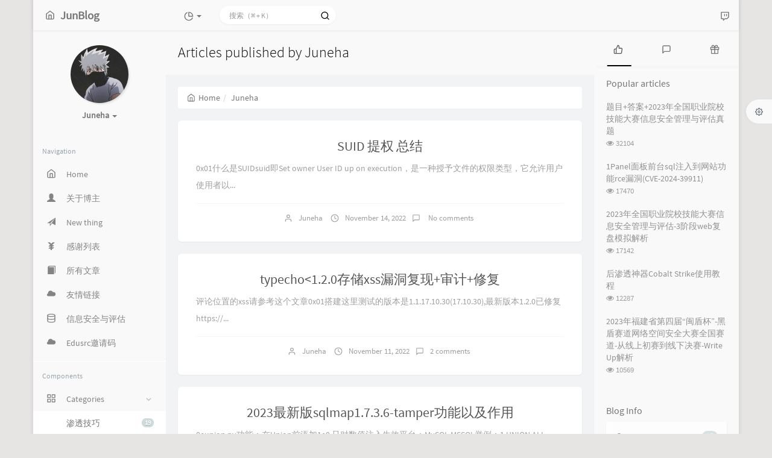

--- FILE ---
content_type: text/html; charset=UTF-8
request_url: https://blog.mo60.cn/index.php/author/1/6/
body_size: 29389
content:



<!DOCTYPE HTML>
<html class="small-scroll-bar no-js bg" lang="en">
<head>
    <meta name="viewport" content="width=device-width, initial-scale=1, maximum-scale=1"/>
    <meta charset="UTF-8">
    <!--IE 8浏览器的页面渲染方式-->
    <meta http-equiv="X-UA-Compatible" content="IE=edge, chrome=1">
    <!--默认使用极速内核：针对国内浏览器产商-->
    <meta name="renderer" content="webkit">
    <!--wordpress-->
    <meta name="generator" content="WordPress 4.7.24" />
    <!--chrome Android 地址栏颜色-->
    <meta name="theme-color" content="#f9f9f9"/>
<!--    <meta name="apple-mobile-web-app-status-bar-style" content="black-translucent">-->
<!--    <meta name="mobile-web-app-capable" content="yes">-->
<!--    <meta name="apple-mobile-web-app-capable" content="yes">-->
<!--    <meta name="apple-mobile-web-app-status-bar-style" content="default">-->
    <meta http-equiv="x-dns-prefetch-control" content="on">

    <title>Articles published by Juneha - JunehaBlog</title>
            <link rel="icon" type="image/ico" href="/favicon.ico">
        <meta name="description" content="Juneha" />
<meta name="keywords" content="Juneha" />
<meta name="generator" content="Typecho 1.1/17.10.30" />
<meta name="template" content="handsome" />
<link rel="alternate" type="application/rss+xml" title="Juneha &raquo; JunehaBlog &raquo; RSS 2.0" href="https://blog.mo60.cn/index.php/feed/author/1/" />
<link rel="alternate" type="application/rdf+xml" title="Juneha &raquo; JunehaBlog &raquo; RSS 1.0" href="https://blog.mo60.cn/index.php/feed/rss/author/1/" />
<link rel="alternate" type="application/atom+xml" title="Juneha &raquo; JunehaBlog &raquo; ATOM 1.0" href="https://blog.mo60.cn/index.php/feed/atom/author/1/" />
<link rel="stylesheet" type="text/css" href="https://blog.mo60.cn/usr/plugins/ZhinianPay/css/ZhinianPay.css" />

    
    <script type="text/javascript">

        window['LocalConst'] = {
            //base
            BASE_SCRIPT_URL: 'https://blog.mo60.cn/usr/themes/handsome/',
            BLOG_URL: 'https://blog.mo60.cn/',
            BLOG_URL_N: 'https://blog.mo60.cn',
            STATIC_PATH: 'https://blog.mo60.cn/usr/themes/handsome/assets/',
            BLOG_URL_PHP: 'https://blog.mo60.cn/index.php/',
            VDITOR_CDN: 'https://cdn.jsdelivr.net/npm/vditor@3.8.10',
            ECHART_CDN: 'https://lf6-cdn-tos.bytecdntp.com/cdn/expire-5-y/echarts/4.5.0',
            HIGHLIGHT_CDN: 'https://cdn.jsdmirror.com/ajax/libs/highlight.js/10.7.3/',

            MATHJAX_SVG_CDN: 'https://cdn.jsdelivr.net/npm/mathjax@3/es5/tex-mml-chtml.min.js',
            THEME_VERSION: '9.0.12022102901',
            THEME_VERSION_PRO: '9.0.1',
            DEBUG_MODE: '0',

            //comment
            COMMENT_NAME_INFO: 'Must fill in nickname or name',
            COMMENT_EMAIL_INFO: 'E-mail address must be filled in',
            COMMENT_URL_INFO: 'You must fill in the website or blog address',
            COMMENT_EMAIL_LEGAL_INFO: 'E-mail address is not legal',
            COMMENT_URL_LEGAL_INFO: 'Illegal website or blog address',
            COMMENT_CONTENT_INFO: 'Must fill in the comments',
            COMMENT_SUBMIT_ERROR: 'Submit failed, please try again!',
            COMMENT_CONTENT_LEGAL_INFO: 'Unable to get the current comment for the following possible reasons:',
            COMMENT_NOT_IN_FIRST_PAGE:'Try going to the first page of the comments section to see the comments',
            COMMENT_NOT_BELONG_CURRENT_TAG:'当前评论不属于该标签，请关闭标签筛选后查看',
            COMMENT_NO_EMAIL:'If the mailbox is not filled in, it will enter the audit queue',
            COMMENT_PAGE_CACHED:'If the page is cached, the latest comments cannot be displayed',
            COMMENT_BLOCKED:'Comments may be blocked without feedback',
            COMMENT_AJAX_ERROR:'评论请求失败',
            COMMENT_TITLE: 'Commentary notice',
            STAR_SUCCESS:'Like success',
            STAR_REPEAT:'You already liked it',
            STAR_ERROR_NETWORK:'Like request failed',
            STAR_ERROR_CODE:'Like unknown error code',
            COOKIE_PREFIX: 'c56d21d9b0ae9280f6f87da00b51ef68',
            COOKIE_PATH: '/',

            //login
            LOGIN_TITLE: 'Login notification',
            REGISTER_TITLE: '注册通知',
            LOGIN_USERNAME_INFO: 'Must fill in the user name',
            LOGIN_PASSWORD_INFO: 'Please fill in the password',
            REGISTER_MAIL_INFO: '请填写邮箱地址',
            LOGIN_SUBMIT_ERROR: 'Login failed, please log in again',
            REGISTER_SUBMIT_ERROR: '注册失败，请稍后重试',
            LOGIN_SUBMIT_INFO: 'Username or password is wrong, please try again',
            LOGIN_SUBMIT_SUCCESS: 'Login successful',
            REGISTER_SUBMIT_SUCCESS: '注册成功，您的密码是：',
            CLICK_TO_REFRESH: 'Click to refresh the page',
            PASSWORD_CHANGE_TIP: '初始密码仅显示一次，可在管理后台修改密码',
            LOGOUT_SUCCESS_REFRESH: 'The exit is successful and the current page is being refreshed',

            LOGOUT_ERROR: 'Exit failed, please try again',
            LOGOUT_SUCCESS: 'Exit successful',
            SUBMIT_PASSWORD_INFO: 'Password is wrong, please try again',
            SUBMIT_TIME_MACHINE:'Published something new',
            REPLY_TIME_MACHINE:'Reply',

            //comment
            ChANGYAN_APP_KEY: '',
            CHANGYAN_CONF: '',

            COMMENT_SYSTEM: '0',
            COMMENT_SYSTEM_ROOT: '0',
            COMMENT_SYSTEM_CHANGYAN: '1',
            COMMENT_SYSTEM_OTHERS: '2',
            EMOJI: 'Emoji',
            COMMENT_NEED_EMAIL: '1',
            COMMENT_NEED_URL: '0',
            COMMENT_REJECT_PLACEHOLDER: 'just say something...',
            COMMENT_PLACEHOLDER: 'say something…',

            //pjax
            IS_PJAX: '1',
            IS_PAJX_COMMENT: '1',
            PJAX_ANIMATE: 'minimal',
            PJAX_TO_TOP: 'auto',
            TO_TOP_SPEED: '100',


            USER_COMPLETED: {"data":""},
            VDITOR_COMPLETED: {"data":""},

            //ui
            OPERATION_NOTICE: '操作通知',
            SCREENSHOT_BEGIN: '正在生成当前页面截图……',
            SCREENSHOT_NOTICE: '点击顶部下载按钮保存当前卡片',
            SCREENSHORT_ERROR: '由于图片跨域原因导致截图失败',
            SCREENSHORT_SUCCESS: '截图成功',

            //music
            MUSIC_NOTICE: '播放通知',
            MUSIC_FAILE: '当前音乐地址无效，自动为您播放下一首',
            MUSIC_FAILE_END: '当前音乐地址无效',
            MUSIC_LIST_SUCCESS: '歌单歌曲加载成功',
            MUSIC_AUTO_PLAY_NOTICE:"The music will play automatically. Click <a class ='stopmusic'> to stop playing</a>",
            MUSIC_API: 'https://blog.mo60.cn/index.php/action/handsome-meting-api?server=:server&type=:type&id=:id&auth=:auth&r=:r',
            MUSIC_API_PARSE: 'https://blog.mo60.cn/index.php/action/handsome-meting-api?do=parse',

            //tag
            EDIT:'Edit',
            DELETE:'Delete',
            OPERATION_CONFIRMED:'Confirmed',
            OPERATION_CANCELED:'Cancel',

            TAG_EDIT_TITLE: 'Modify Reminder',
            TAG_EDIT_DESC: 'Please enter the modified label name (if the entered label name already exists, the two labels will be merged):',
            TAG_DELETE_TITLE: 'Delete Reminder',
            TAG_DELETE_DESC: 'Are you sure you want to delete this tag? Deleting this tag will delete the comment list bound to this tag',

            CROSS_DELETE_DESC:'Are you sure to delete this time machine? Will not be recoverable',


            //option
            TOC_TITLE: 'Article Directory',
            HEADER_FIX: 'Fix head',
            ASIDE_FIX: 'Fix navigation',
            ASIDE_FOLDED: 'Fold navigation',
            ASIDE_DOCK: 'Top navigation',
            CONTAINER_BOX: 'Box model',
            DARK_MODE: 'Dark Mode',
            DARK_MODE_AUTO: 'Dark Mode(Auto)',
            DARK_MODE_FIXED: 'Dark Mode(Fixed)',
            EDITOR_CHOICE: 'origin',
            NO_LINK_ICO:'',
            NO_SHOW_RIGHT_SIDE_IN_POST: '',

            CDN_NAME: '',
            LAZY_LOAD: '',
            PAGE_ANIMATE: '',
            THEME_COLOR: '14',
            THEME_COLOR_EDIT: 'white-white-white',
            THEME_HEADER_FIX: '',
            THEME_ASIDE_FIX: '',
            THEME_ASIDE_FOLDED: '',
            THEME_ASIDE_DOCK: '',
            THEME_CONTAINER_BOX: '1',
            THEME_HIGHLIGHT_CODE: '1',
            THEME_TOC: '1',
            THEME_DARK_MODE: 'auto',

            THEME_DARK_MODE_VALUE: 'auto',
            SHOW_SETTING_BUTTON: '1',

            THEME_DARK_HOUR: '18',
            THEME_LIGHT_HOUR: '6',
            THUMB_STYLE: 'normal',
            AUTO_READ_MODE: '',
            SHOW_LYRIC:'',
            AUTO_SHOW_LYRIC:'1',
            //代码高亮
            CODE_STYLE_LIGHT: 'monokai',
            CODE_STYLE_DARK: 'monokai',
            THEME_POST_CONTENT:'2',
            //other
            OFF_SCROLL_HEIGHT: '0',
            SHOW_IMAGE_ALT: '',
            USER_LOGIN: '',
            USE_CACHE: '',
            POST_SPEECH: '1',
            POST_MATHJAX: '',
            SHOW_FOOTER:'1',
            IS_TRANSPARENT:'',
            LOADING_IMG:'',
            PLUGIN_READY:'1',
            PLUGIN_URL:'https://blog.mo60.cn/usr/plugins',
            FIRST_SCREEN_ANIMATE:'',
            RENDER_LANG:'en',
            SERVICE_WORKER_INSTALLED:false,
            CLOSE_LEFT_RESIZE:'',
            CLOSE_RIGHT_RESIZE:'',
            CALENDAR_GITHUB:'',
            LATEST_POST_TIME:'1757691639',
            LATEST_TIME_COMMENT_TIME:'1762950660',
            LEFT_LOCATION: '1',
        };

        function clearCache(needRefresh = false) {
            window.caches && caches.keys && caches.keys().then(function (keys) {
                keys.forEach(function (key) {
                    console.log("delete cache",key);
                    caches.delete(key);
                    if (needRefresh){
                        window.location.reload();
                    }
                });
            });
        }

        function unregisterSW() {
            navigator.serviceWorker.getRegistrations()
                .then(function (registrations) {
                    for (var index in registrations) {
                        // 清除缓存
                        registrations[index].unregister();
                    }
                });
        }

        function registerSW() {
            navigator.serviceWorker.register(LocalConst.BLOG_URL + 'sw.min.js?v=9.0.12022102901')
                .then(function (reg) {
                    if (reg.active){
                        LocalConst.SERVICE_WORKER_INSTALLED = true;
                    }
                }).catch(function (error) {
                console.log('cache failed with ' + error); // registration failed
            });
        }

        if ('serviceWorker' in navigator) {
            const isSafari = /Safari/.test(navigator.userAgent) && !/Chrome/.test(navigator.userAgent);
            if (LocalConst.USE_CACHE && !isSafari) {//safari的sw兼容性较差目前关闭
                registerSW();
            } else {
                unregisterSW();
                clearCache();
            }
        }
    </script>

    <!-- 第三方CDN加载CSS -->
    <link href="https://blog.mo60.cn/usr/themes/handsome/assets/libs/bootstrap/css/bootstrap.min.css" rel="stylesheet">


    <!-- 本地css静态资源 -->

        <link rel="stylesheet" href="https://blog.mo60.cn/usr/themes/handsome/assets/css/origin/function.min.css?v=9.0.12022102901" type="text/css"/>
    <link rel="stylesheet"
          href="https://blog.mo60.cn/usr/themes/handsome/assets/css/handsome.min.css?v=9.0.12022102901"
          type="text/css"/>

        
    
    <!--主题组件css文件加载-->
    
    <!--引入英文字体文件-->
            <link rel="stylesheet preload" href="https://blog.mo60.cn/usr/themes/handsome/assets/css/features/font.min.css?v=9.0.12022102901" as="style"/>
    
    <style type="text/css">
        
        html.bg {
        background: #E7E4E4
        }
        .cool-transparent .off-screen+#content {
        background: #E7E4E4
        }
@media (max-width:767px){
    html.bg {
        background: #E7E4E4
        }
        .cool-transparent .off-screen+#content {
        background: #E7E4E4
        }
}
/*版权信息&正文结束分割线 CSS*/
.cutline {
    border-top: 1px dotted #ccc;
    height: 1px;
    margin: 20px 0;
    text-align: center;
    width: 100%;
}
.cutline span {
    background-color: rgb(236, 237, 238);
    border: 1px solid #d6d6d6;
    font: 12px Arial,Microsoft JhengHei;
    padding: 2px 4px;
    position: relative;
    top: -10px;
}
.post-copyright {
    font-size: 13px;
    margin: 8px 0;
    padding: 10px;
    border-left: 4px solid #ff5252;
    background-color: rgba(220, 220, 220, 0.1);
    list-style: none;
    word-break: break-all;
    position: relative;
    overflow: hidden;
}
.post-copyright li {
    display: list-item;
    text-align: -webkit-match-parent;
}
.post-copyright a {
    color: rgba(0, 120, 231, 1);
    text-decoration: none;
    transition: color .1s;
}

/*首页文章标题居中*/
.panel:not(article) h2{
    text-align: center; 
}
.panel-small:not(article) h2{
    text-align: center; 
}
.panel-picture:not(article) h3{
    text-align: center; 
}
.post-item-foot-icon:not(article){
    text-align: center;
}
/*文章一二三四级标题美化*/
#post-content h1 {font-size: 30px}
#post-content h2 {position: relative;margin: 20px 0 32px!important;font-size: 1.55em;}
#post-content h3 {font-size: 20px}
#post-content h4 {font-size: 15px}
#post-content h2::after {transition:all .35s;content:"";position:absolute;background:linear-gradient(#3c67bd8c 30%,#3c67bd 70%);width:1em;left:0;box-shadow:0 3px 3px rgba(32,160,255,.4);height:3px;bottom:-8px;}
#post-content h2::before {content:"";width:100%;border-bottom:1px solid #eee;bottom:-7px;position:absolute}
#post-content h2:hover::after {width: 2.5em;}
#post-content h1,#post-content h2,#post-content h3,#post-content h4,#post-content h5,#post-content h6 {color:#666;line-height:1.4;font-weight:700;margin:30px 0 10px 0}

/*底部页脚*/
.github-badge {
  display: inline-block;
  border-radius: 4px;
  text-shadow: none;
  font-size: 12px;
  color: #fff;
  line-height: 15px;
  background-color: #abbac3;
  margin-bottom: 5px
}

.github-badge .badge-subject {
  display: inline-block;
  background-color: #4d4d4d;
  padding: 4px 4px 4px 6px;
  border-top-left-radius: 4px;
  border-bottom-left-radius: 4px
}

.github-badge .badge-value {
  display: inline-block;
  padding: 4px 6px 4px 4px;
  border-top-right-radius: 4px;
  border-bottom-right-radius: 4px
}

.github-badge .bg-blue {
  background-color: #007ec6
}

.github-badge .bg-orange {
  background-color: #ffa500
}

.github-badge .bg-red {
  background-color: #f00
}

.github-badge .bg-green {
  background-color: #3bca6e
}

.github-badge .bg-purple {
  background-color: #ab34e9
}
    </style>

    <!--全站jquery-->
    <script src="https://blog.mo60.cn/usr/themes/handsome/assets/libs/jquery/jquery.min.js"></script>
    <script>
        if (LocalConst.USE_CACHE && !window.jQuery){
            console.log("jQuery is Bad",document.cookie.indexOf("error_cache_refresh"));
            if (document.cookie && document.cookie.indexOf("error_cache_refresh")===-1){//半个小时内没有刷新过
                console.log("jQuery is Bad，we need clear cache,retry refresh");
                document.cookie = "error_cache_refresh=1;max-age=1800;path=/";
                clearCache(true);
                if ('serviceWorker' in navigator) {
                    //todo 尝试注销sw后再启用sw
                }
            }
        }
    </script>
    <!--网站统计代码-->
    

</head>

<body id="body" class="fix-padding skt-loading">


    <!-- aside -->
      
  <div id="alllayout" class="app container ">  <!-- headnav -->
  <header id="header" class="app-header navbar box-shadow-bottom-lg fix-padding" role="menu">
    <!-- navbar header（交集处） -->
    <div id="header_left" class="text-ellipsis navbar-header bg-white">
    <button class="pull-right visible-xs" ui-toggle-class="show animated animated-lento fadeIn" target=".navbar-collapse">
        <span class="menu-icons"><i data-feather="search"></i></span>
    </button>
    <button class="pull-left visible-xs" ui-toggle-class="off-screen animated" target=".app-aside" ui-scroll="app">
        <span class="menu-icons"><i data-feather="menu"></i></span>
    </button>
    <!-- brand -->
    <a href="https://blog.mo60.cn/" class="navbar-brand text-lt">
        <span id="navbar-brand-day">
                                                <i data-feather="home"></i>
                            <span class="hidden-folded m-l-xs">JunBlog</span>
                    </span>
            </a>
    <!-- / brand -->
    </div>
    <!-- / navbar header -->

    <!-- navbar collapse（顶部导航栏） -->
    <div id="header_right" class="collapse pos-rlt navbar-collapse bg-white">
    <!-- statitic info-->
        <ul class="nav navbar-nav hidden-sm">
        <li class="dropdown pos-stc">
            <a id="statistic_pane" data-status="false" href="#" data-toggle="dropdown" class="dropdown-toggle feathericons dropdown-toggle"
               aria-expanded="false">
                <i data-feather="pie-chart"></i>
                <span class="caret"></span>
            </a>
            <div class="dropdown-menu wrapper w-full bg-white">
                <div class="row">
                    <div class="col-sm-8 b-l b-light">
                        <div class="m-l-xs m-t-xs  font-bold">Activity Calendar                        </div>
                        <div class="text-muted m-l-xs " style="font-size: 12px">Count the number of articles and author reviews over the last 10 months</div>
                        <div class="text-center">
                            <nav class="loading-echart text-center m-t-lg m-b-lg">
                                <p class="infinite-scroll-request"><i class="animate-spin fontello fontello-refresh"></i>Loading...</p>
                            </nav>
                            <div id="post-calendar" class="top-echart hide"></div>
                        </div>
                    </div>
                    <div class="col-sm-4 b-l b-light">
                        <div class="m-l-xs m-t-xs m-b-sm font-bold">Radar Chart</div>
                        <div class="text-center">
                            <nav class="loading-echart text-center m-t-lg m-b-lg">
                                <p class="infinite-scroll-request"><i class="animate-spin fontello fontello-refresh"></i>Loading...</p>
                            </nav>
                            <div id="category-radar" class="top-echart hide"></div>
                        </div>
                    </div>
                </div>
                <div class="row">
                    <div class="col-sm-4 b-l b-light">
                        <div class="m-l-xs m-t-xs m-b-sm font-bold">Release Chart</div>
                        <div class="text-center">
                            <nav class="loading-echart text-center m-t-lg m-b-lg">
                                <p class="infinite-scroll-request"><i class="animate-spin fontello fontello-refresh"></i>Loading...</p>
                            </nav>
                            <div id="posts-chart" class="top-echart hide"></div>
                        </div>
                    </div>
                    <div class="col-sm-4 b-l b-light">
                        <div class="m-l-xs m-t-xs m-b-sm font-bold">Classification Chart</div>
                        <div class="text-center">
                            <nav class="loading-echart text-center m-t-lg m-b-lg">
                                <p class="infinite-scroll-request"><i class="animate-spin fontello fontello-refresh"></i>Loading...</p>
                            </nav>
                            <div id="categories-chart" class="top-echart hide"></div>
                        </div>
                    </div>
                    <div class="col-sm-4 b-l b-light">
                        <div class="m-l-xs m-t-xs m-b-sm font-bold">Tag Chart</div>
                        <div class="text-center">
                            <nav class="loading-echart text-center m-t-lg m-b-lg">
                                <p class="infinite-scroll-request"><i class="animate-spin fontello fontello-refresh"></i>Loading...</p>
                            </nav>
                            <div id="tags-chart" class="top-echart hide"></div>
                        </div>
                    </div>
                </div>
            </div>
        </li>
    </ul>
    
    <!-- search form -->

    <form id="searchform1" class="searchform navbar-form navbar-form-sm navbar-left shift" method="post"
          role="search">
        <div class="form-group">
            <div class="input-group rounded bg-white-pure box-shadow-wrap-normal">
                <input  autocomplete="off" id="search_input" type="search" name="s" class="transparent rounded form-control input-sm no-borders padder" required placeholder="搜索（⌘ + K）">
                <!--搜索提示-->
                <ul id="search_tips_drop" class="overflow-y-auto small-scroll-bar dropdown-menu hide" style="display:
                 block;top:
                30px; left: 0px;">
                </ul>
                <span id="search_submit" class="transparent input-group-btn">
                  <button  type="submit" class="transparent btn btn-sm">
                      <span class="feathericons icon-search"><i data-feather="search"></i></span>
                      <span class="feathericons animate-spin  hide spin-search"><i
                                  data-feather="loader"></i></span>
                  </button>
              </span>
            </div>
        </div>
    </form>
    <a href="" style="display: none" id="searchUrl"></a>
    <!-- / search form -->
        <ul class="nav navbar-nav navbar-right">
                                    <!--闲言碎语-->
            <li class="dropdown">
                <a href="#" data-toggle="dropdown" class="feathericons dropdown-toggle">
                    <i data-feather="twitch"></i>
                    <span class="visible-xs-inline">
              New thing              </span>
                    <span class="badge badge-sm up bg-danger pull-right-xs"></span>
                </a>
                <!-- dropdown -->
                <div class="dropdown-menu w-xl animated fadeInUp">
                    <div class="panel bg-white">
                        <div class="panel-heading b-light bg-light">
                            <strong>
                                New thing                            </strong>
                        </div>
                        <div class="list-group" id="smallRecording">
                            <a href="https://blog.mo60.cn/index.php/cross.html" class="list-group-item"><span class="clear block m-b-none words_contents">之前因为有些问题关闭了feed ，今天重新打开了<br><small class="text-muted">2025-09-06 23:25</small></span></a><a href="https://blog.mo60.cn/index.php/cross.html" class="list-group-item"><span class="clear block m-b-none words_contents">要静下心来学习了<br><small class="text-muted">2024-10-16 15:30</small></span></a><a href="https://blog.mo60.cn/index.php/cross.html" class="list-group-item"><span class="clear block m-b-none words_contents">无聊弄了个留言板靶场,感兴趣的师傅可以试试打打看Web-靶场-留言板链接：https://pan.quark.cn/s/4c64a80023ae<br><small class="text-muted">2024-07-15 17:39</small></span></a>                        </div>
                    </div>
                </div>
            </li>
            <!--/闲言碎语-->
                    </ul>
    </div>
    <!-- / navbar collapse -->
</header>
  <div id="search_modal" class="modal fade" tabindex="-1" role="dialog" aria-labelledby="mySmallModalLabel"> 
   <div class="modal-dialog modal-lg" role="document"> 
    <div class="modal-content box-shadow-wrap-lg"> 
     <div class="modal-header"> 
        <div class="form-group">
            <div class="input-group box-shadow-wrap-normal slight-border">
                <input  autocomplete="off" id="search_modal_input" type="search" name="s" class="transparent form-control input-sm padder" required placeholder="Search projects...">
                <!--搜索提示-->
                
                <span id="search_modal_submit" class="transparent input-group-btn">
                  <button  type="submit" class="transparent btn btn-sm">
                      <span class="feathericons icon-search"><i data-feather="search"></i></span>
                      <span class="feathericons animate-spin  hide spin-search"><i
                                  data-feather="loader"></i></span>
                  </button>
              </span>
            </div>
        </div>      
     </div> 
     <div class="modal-body"> 
      <div class="tab-container post_tab"> 
       <ul class="nav no-padder b-b scroll-hide" role="tablist"> 
        <li class="nav-item active" role="presentation"><a class="nav-link active" style="" data-toggle="tab" role="tab" data-target="#post_search_content">文章</a></li> 
        <li class="nav-item " role="presentation"><a class="nav-link " style="" data-toggle="tab" role="tab" data-target="#time_search_content">时光机</a></li> 
       </ul> 
       <div class="tab-content no-border no-padder">
       <div role="tabpanel" id="post_search_content" class="tab-pane fade active in">
       <ul id="search_modal_list" class="search_modal_list overflow-y-auto small-scroll-bar dropdown-menu">
                </ul>
        </div>
        
        
       <div role="tabpanel" id="time_search_content" class="tab-pane fade">
       <ul id="time_search_modal_list" class="search_modal_list overflow-y-auto small-scroll-bar dropdown-menu">
                </ul>
        </div>
                
       </div>
       <!--tab-content--> 
      </div> 
      <!--tab-container-->
     </div> 
     <!--modal-body--> 
    </div>
    <!--modal-content--> 
   </div>
   <!--modal-dialog--> 
  </div>
  <!--modal-->
  <!-- / headnav -->

  <!--选择侧边栏的颜色-->
  <aside id="aside" class="gpu-speed app-aside hidden-xs bg-white">  <!--<aside>-->
        <div class="aside-wrap" layout="column">
        <div class="navi-wrap scroll-y scroll-hide" flex>
          <!-- user -->
          <div class="clearfix hidden-xs text-center hide  show" id="aside-user">
            <div class="dropdown wrapper ">
                <div ui-nav>
                          <a href="https://blog.mo60.cn/index.php/cross.html">
                            <span class="thumb-lg w-auto-folded avatar m-t-sm  ">
                  <img src="http://blog.mo60.cn/portrait.php" class="img-full img-circle">
                    <i class="md b-white bottom hide" id="auto_status" data-toggle="tooltip" data-placement="left" title=""></i>
                </span>
              </a>
                </div>
              <a href="#" data-toggle="dropdown" class="dropdown-toggle hidden-folded  ">
                <span class="clear">
                  <span class="block m-t-sm">
                    <strong class="font-bold text-lt">Juneha</strong>
                    <b class="caret"></b>
                  </span>
                  <span class="text-muted text-xs block"></span>
                </span>
              </a>
              <!-- dropdown -->
              <ul class="dropdown-menu animated fadeInRight w hidden-folded no-padder">
                <li class="wrapper b-b m-b-sm bg-info m-n">
                  <span class="arrow top hidden-folded arrow-info"></span>
                  <div>
                                                  <p>Good afternoon, it 's time to take a nap</p>
                                  </div>
                  <div class="progress progress-xs m-b-none dker">
                    <div class="progress-bar bg-white" data-toggle="tooltip" data-original-title="时间已经度过50.00%" style="width: 50.00%"></div>
                  </div>
                </li>
              </ul>
              <!-- / dropdown -->
            </div>
          </div>
          <!-- / user -->

          <!-- nav -->
          <nav ui-nav class="navi clearfix">
            <ul class="nav">
             <!--index-->
                <div class="line hidden-folded"></div>
                <li class="hidden-folded padder m-t m-b-sm text-muted text-xs">
                <span>Navigation</span>
              </li>
                                          <!--主页-->
              <li>
                <a href="https://blog.mo60.cn/" class="auto">
                    <span class="nav-icon"><i data-feather="home"></i></span>
                    <span>Home</span>
                </a>
              </li>
              <!-- /主页 -->
                            <li> <a target="_self" href="/index.php/about.html" 
class ="auto"><span class="nav-icon" ><i class="glyphicon glyphicon-user"></i></span><span >关于博主</span></a></li><li> <a target="_self" href="/index.php/cross.html" 
class ="auto"><span class="nav-icon" ><i class="glyphicon glyphicon-send"></i></span><span >New thing</span></a></li><li> <a target="_self" href="/index.php/thank.html" 
class ="auto"><span class="nav-icon" ><i class="glyphicon glyphicon-yen"></i></span><span >感谢列表</span></a></li><li> <a target="_self" href="/index.php/Archives.html" 
class ="auto"><span class="nav-icon" ><i class="glyphicon glyphicon-book"></i></span><span >所有文章</span></a></li><li> <a target="_self" href="/index.php/links.html" 
class ="auto"><span class="nav-icon" ><i class="glyphicon glyphicon-cloud"></i></span><span >友情链接</span></a></li><li> <a target="_self" href="/index.php/Information_Security_and_Assessment.html" 
class ="auto"><span class="nav-icon" ><i data-feather="database"></i></span><span >信息安全与评估</span></a></li><li> <a target="_self" href="/edusrc" 
class ="auto"><span class="nav-icon" ><i class="glyphicon glyphicon-cloud"></i></span><span >Edusrc邀请码</span></a></li>                              <li class="line dk"></li>
			<!--Components-->
              <li class="hidden-folded padder m-t m-b-sm text-muted text-xs">
                <span>Components</span>
              </li>
              <!--分类category-->
                              <li class="active">
                <a class="auto">
                  <span class="pull-right text-muted">
                    <i class="fontello icon-fw fontello-angle-right text"></i>
                    <i class="fontello icon-fw fontello-angle-down text-active"></i>
                  </span>
<!--                  <i class="glyphicon glyphicon-th"></i>-->
                    <span class="nav-icon"><i data-feather="grid"></i></span>

                    <span>Categories</span>
                </a>
                <ul class="nav nav-sub dk">
<!--                  <li class="nav-sub-header">-->
<!--                    <a>-->
<!--                      <span>--><!--</span>-->
<!--                    </a>-->
<!--                  </li>-->
                  <!--循环输出分类-->

                    <li class="category-level-0 category-parent"><a  href="https://blog.mo60.cn/index.php/category/tips/"><b class="badge pull-right">19</b>渗透技巧</a></li><li class="category-level-0 category-parent"><a  href="https://blog.mo60.cn/index.php/category/%E4%BB%A3%E7%A0%81%E5%AE%A1%E8%AE%A1/"><b class="badge pull-right">6</b>代码审计</a></li><li class="category-level-0 category-parent"><a  href="https://blog.mo60.cn/index.php/category/%E6%B8%97%E9%80%8F%E5%B7%A5%E5%85%B7/"><b class="badge pull-right">1</b>渗透工具</a></li><li class="category-level-0 category-parent"><a  href="https://blog.mo60.cn/index.php/category/%E6%BC%8F%E6%B4%9E%E5%A4%8D%E7%8E%B0/"><b class="badge pull-right">8</b>漏洞复现</a></li><li class="category-level-0 category-parent"><a  href="https://blog.mo60.cn/index.php/category/%E6%B8%97%E9%80%8F%E6%B5%8B%E8%AF%95/"><b class="badge pull-right">14</b>渗透测试</a></li><li class="category-level-0 category-parent"><a  href="https://blog.mo60.cn/index.php/category/CTF/"><b class="badge pull-right">11</b>CTF</a></li><li class="category-level-0 category-parent"><a  href="https://blog.mo60.cn/index.php/category/%E5%AD%A6%E4%B9%A0%E7%AC%94%E8%AE%B0/"><b class="badge pull-right">4</b>学习笔记</a></li><li class="category-level-0 category-parent"><a  href="https://blog.mo60.cn/index.php/category/%E6%9D%82%E4%B8%83%E6%9D%82%E5%85%AB/"><b class="badge pull-right">5</b>杂七杂八</a></li><li class="category-level-0 category-parent"><a  href="https://blog.mo60.cn/index.php/category/life/"><b class="badge pull-right">4</b>点滴记忆</a></li><li class="category-level-0 category-parent"><a  href="https://blog.mo60.cn/index.php/category/Notes/"><b class="badge pull-right">30</b>备忘录</a></li>                    
                    <!--/循环输出分类-->

                </ul>
              </li>
                                                            </ul>
          </nav>
          <!-- nav -->
        </div>
          <!--end of .navi-wrap-->
          <!--left_footer-->
          
      </div><!--.aside-wrap-->
  </aside>
<!-- content -->

<div id="content" class="app-content">
    <div class="resize-pane">
        <div id="trigger_left_content" class="trigger_content"><div class="trigger_drag_content"></div></div>
        <div id="trigger_left_button" data-placement="right" data-toggle="tooltip" data-original-title="点击展开左侧边栏" class="normal-widget resize-pane-trigger box-shadow-wrap-lg"><i data-feather="sidebar"></i></div>
    </div>
    <!--loading animate-->
    





    <!-- / aside -->

  <a class="off-screen-toggle hide"></a>
  <main class="app-content-body ">
    <div class="hbox hbox-auto-xs hbox-auto-sm">
      <div class="col center-part gpu-speed" id="post-panel">
        <header class="bg-light lter  wrapper-md">
          <h1 class="m-n font-thin h3 text-black l-h">Articles published by Juneha</h1>
          </header>
        <div class="wrapper-md">
            <ol class="breadcrumb bg-white-pure" itemscope=""><li>
                 <a href="https://blog.mo60.cn/" itemprop="breadcrumb" title="Return to Home" data-toggle="tooltip"><span class="home-icons"><i data-feather="home"></i></span>Home</a>
             </li><li class="active">Juneha</li></ol>                   <!-- 输出文章 TODO:整合该部分代码-->
           <div class="blog-post post-list"><div class="single-post panel box-shadow-wrap-normal"><div class="post-meta wrapper-lg">    <h2 class="m-t-none text-ellipsis index-post-title text-title"><a 
    href="https://blog.mo60.cn/index.php/archives/630.html"> SUID 提权 总结</a></h2><p class="summary l-h-2x text-muted">0x01什么是SUIDsuid即Set owner User ID up on execution，是一种授予文件的权限类型，它允许用户使用者以...</p><div class="line line-lg b-b b-light"></div>
<div class="text-muted post-item-foot-icon text-ellipsis list-inline">
<li>
<span class="m-r-sm right-small-icons"><i data-feather="user"></i></span><a href="https://blog.mo60.cn/index.php/author/1/">Juneha</a></li>

<li><span class="right-small-icons m-r-sm"><i data-feather="clock"></i></span>November 14, 2022</li><li><span class="right-small-icons m-r-sm"><i 
data-feather="message-square"></i></span><a href="https://blog.mo60.cn/index.php/archives/630.html#comments"> No comments</a></li></div><!--text-muted-->
</div><!--post-meta wrapper-lg-->
</div><!--panel/panel-small-->
<div class="single-post panel box-shadow-wrap-normal"><div class="post-meta wrapper-lg">    <h2 class="m-t-none text-ellipsis index-post-title text-title"><a 
    href="https://blog.mo60.cn/index.php/archives/582.html">typecho&lt;1.2.0存储xss漏洞复现+审计+修复</a></h2><p class="summary l-h-2x text-muted">评论位置的xss请参考这个文章0x01搭建这里测试的版本是1.1.17.10.30(17.10.30),最新版本1.2.0已修复https://...</p><div class="line line-lg b-b b-light"></div>
<div class="text-muted post-item-foot-icon text-ellipsis list-inline">
<li>
<span class="m-r-sm right-small-icons"><i data-feather="user"></i></span><a href="https://blog.mo60.cn/index.php/author/1/">Juneha</a></li>

<li><span class="right-small-icons m-r-sm"><i data-feather="clock"></i></span>November 11, 2022</li><li><span class="right-small-icons m-r-sm"><i 
data-feather="message-square"></i></span><a href="https://blog.mo60.cn/index.php/archives/582.html#comments">2  comments</a></li></div><!--text-muted-->
</div><!--post-meta wrapper-lg-->
</div><!--panel/panel-small-->
<div class="single-post panel box-shadow-wrap-normal"><div class="post-meta wrapper-lg">    <h2 class="m-t-none text-ellipsis index-post-title text-title"><a 
    href="https://blog.mo60.cn/index.php/archives/579.html">2023最新版sqlmap1.7.3.6-tamper功能以及作用</a></h2><p class="summary l-h-2x text-muted">0eunion.py功能：在Union前添加1e0,只对数值注入生效平台：MySQL,MSSQL举例：1 UNION ALL SELECT ==...</p><div class="line line-lg b-b b-light"></div>
<div class="text-muted post-item-foot-icon text-ellipsis list-inline">
<li>
<span class="m-r-sm right-small-icons"><i data-feather="user"></i></span><a href="https://blog.mo60.cn/index.php/author/1/">Juneha</a></li>

<li><span class="right-small-icons m-r-sm"><i data-feather="clock"></i></span>November 11, 2022</li><li><span class="right-small-icons m-r-sm"><i 
data-feather="message-square"></i></span><a href="https://blog.mo60.cn/index.php/archives/579.html#comments"> No comments</a></li></div><!--text-muted-->
</div><!--post-meta wrapper-lg-->
</div><!--panel/panel-small-->
<div class="single-post panel box-shadow-wrap-normal"><div class="post-meta wrapper-lg">    <h2 class="m-t-none text-ellipsis index-post-title text-title"><a 
    href="https://blog.mo60.cn/index.php/archives/563.html">记11月金砖国家职业技能比赛</a></h2><p class="summary l-h-2x text-muted">暑假期间老师突然问我有个金砖比赛去不去,想着开学也没事干就报了上去开学之后把这个事情抛掷脑后了,突如其来的邮件让我想起来了还有个比赛然后就开始准...</p><div class="line line-lg b-b b-light"></div>
<div class="text-muted post-item-foot-icon text-ellipsis list-inline">
<li>
<span class="m-r-sm right-small-icons"><i data-feather="user"></i></span><a href="https://blog.mo60.cn/index.php/author/1/">Juneha</a></li>

<li><span class="right-small-icons m-r-sm"><i data-feather="clock"></i></span>November 8, 2022</li><li><span class="right-small-icons m-r-sm"><i 
data-feather="message-square"></i></span><a href="https://blog.mo60.cn/index.php/archives/563.html#comments"> No comments</a></li></div><!--text-muted-->
</div><!--post-meta wrapper-lg-->
</div><!--panel/panel-small-->
<div class="single-post panel box-shadow-wrap-normal"><div class="post-meta wrapper-lg">    <h2 class="m-t-none text-ellipsis index-post-title text-title"><a 
    href="https://blog.mo60.cn/index.php/archives/530.html">This content requires a password!</a></h2><p class="summary l-h-2x text-muted">Please enter password
            </p><div class="line line-lg b-b b-light"></div>
<div class="text-muted post-item-foot-icon text-ellipsis list-inline">
<li>
<span class="m-r-sm right-small-icons"><i data-feather="user"></i></span><a href="https://blog.mo60.cn/index.php/author/1/">Juneha</a></li>

<li><span class="right-small-icons m-r-sm"><i data-feather="clock"></i></span>October 25, 2022</li><li><span class="right-small-icons m-r-sm"><i 
data-feather="message-square"></i></span><a href="https://blog.mo60.cn/index.php/archives/530.html#comments">关闭评论</a></li></div><!--text-muted-->
</div><!--post-meta wrapper-lg-->
</div><!--panel/panel-small-->
<div class="single-post panel box-shadow-wrap-normal"><div class="post-meta wrapper-lg">    <h2 class="m-t-none text-ellipsis index-post-title text-title"><a 
    href="https://blog.mo60.cn/index.php/archives/502.html">PHP LFI 本地文件包含到RCE姿势</a></h2><p class="summary l-h-2x text-muted">0x00前言梳理学习一下环境这里采用docker环境docker run -d --name testweb -p 9999:80 -v /te...</p><div class="line line-lg b-b b-light"></div>
<div class="text-muted post-item-foot-icon text-ellipsis list-inline">
<li>
<span class="m-r-sm right-small-icons"><i data-feather="user"></i></span><a href="https://blog.mo60.cn/index.php/author/1/">Juneha</a></li>

<li><span class="right-small-icons m-r-sm"><i data-feather="clock"></i></span>October 17, 2022</li><li><span class="right-small-icons m-r-sm"><i 
data-feather="message-square"></i></span><a href="https://blog.mo60.cn/index.php/archives/502.html#comments"> No comments</a></li></div><!--text-muted-->
</div><!--post-meta wrapper-lg-->
</div><!--panel/panel-small-->
<div class="single-post panel box-shadow-wrap-normal"><div class="post-meta wrapper-lg">    <h2 class="m-t-none text-ellipsis index-post-title text-title"><a 
    href="https://blog.mo60.cn/index.php/archives/487.html">xss靶场解析+xssbot搭建</a></h2><p class="summary l-h-2x text-muted">0x00前言前段时间参加了第三届黑盾杯线下决赛的那个留言板xss没全做出来,所以这里自己搭建了1比1复刻了的环境,环境搭建的过程我放在最后(可能...</p><div class="line line-lg b-b b-light"></div>
<div class="text-muted post-item-foot-icon text-ellipsis list-inline">
<li>
<span class="m-r-sm right-small-icons"><i data-feather="user"></i></span><a href="https://blog.mo60.cn/index.php/author/1/">Juneha</a></li>

<li><span class="right-small-icons m-r-sm"><i data-feather="clock"></i></span>October 11, 2022</li><li><span class="right-small-icons m-r-sm"><i 
data-feather="message-square"></i></span><a href="https://blog.mo60.cn/index.php/archives/487.html#comments">1  comments</a></li></div><!--text-muted-->
</div><!--post-meta wrapper-lg-->
</div><!--panel/panel-small-->
<div class="single-post panel box-shadow-wrap-normal"><div class="post-meta wrapper-lg">    <h2 class="m-t-none text-ellipsis index-post-title text-title"><a 
    href="https://blog.mo60.cn/index.php/archives/473.html">无逗号mysql注入方法和sqlmap tamper</a></h2><p class="summary l-h-2x text-muted">0x01 前言在实际情况中经常会碰到用一些使用不了逗号的情况如用户的ip可以用x-forwarded-for来伪造，然后把ip存储到数据库中去，...</p><div class="line line-lg b-b b-light"></div>
<div class="text-muted post-item-foot-icon text-ellipsis list-inline">
<li>
<span class="m-r-sm right-small-icons"><i data-feather="user"></i></span><a href="https://blog.mo60.cn/index.php/author/1/">Juneha</a></li>

<li><span class="right-small-icons m-r-sm"><i data-feather="clock"></i></span>October 2, 2022</li><li><span class="right-small-icons m-r-sm"><i 
data-feather="message-square"></i></span><a href="https://blog.mo60.cn/index.php/archives/473.html#comments"> No comments</a></li></div><!--text-muted-->
</div><!--post-meta wrapper-lg-->
</div><!--panel/panel-small-->
<div class="single-post panel box-shadow-wrap-normal"><div class="post-meta wrapper-lg">    <h2 class="m-t-none text-ellipsis index-post-title text-title"><a 
    href="https://blog.mo60.cn/index.php/archives/429.html">记2022年福建省第三届“闽盾杯”网络空间安全大赛黑盾赛道从线上初赛到决赛writeup解析 </a></h2><p class="summary l-h-2x text-muted">0x00碎碎念去年其他厉害队伍没来侥幸捡漏了个第一名，今年大佬们来了被打的自闭了,技不如人只能立正挨打,部分图片来着赛后的复盘或是各位师傅的wp...</p><div class="line line-lg b-b b-light"></div>
<div class="text-muted post-item-foot-icon text-ellipsis list-inline">
<li>
<span class="m-r-sm right-small-icons"><i data-feather="user"></i></span><a href="https://blog.mo60.cn/index.php/author/1/">Juneha</a></li>

<li><span class="right-small-icons m-r-sm"><i data-feather="clock"></i></span>September 29, 2022</li><li><span class="right-small-icons m-r-sm"><i 
data-feather="message-square"></i></span><a href="https://blog.mo60.cn/index.php/archives/429.html#comments"> No comments</a></li></div><!--text-muted-->
</div><!--post-meta wrapper-lg-->
</div><!--panel/panel-small-->
</div>       
          <!--分页 按钮-->
          <nav class="text-center m-t-lg m-b-lg" role="navigation">
              <ol class="page-navigator"><li class="prev"><a href="https://blog.mo60.cn/index.php/author/1/5/"><i class="fontello fontello-chevron-left"></i></a></li><li><a href="https://blog.mo60.cn/index.php/author/1/1/">1</a></li><li><span>...</span></li><li><a href="https://blog.mo60.cn/index.php/author/1/3/">3</a></li><li><a href="https://blog.mo60.cn/index.php/author/1/4/">4</a></li><li><a href="https://blog.mo60.cn/index.php/author/1/5/">5</a></li><li class="current"><a href="https://blog.mo60.cn/index.php/author/1/6/">6</a></li><li><a href="https://blog.mo60.cn/index.php/author/1/7/">7</a></li><li><a href="https://blog.mo60.cn/index.php/author/1/8/">8</a></li><li><a href="https://blog.mo60.cn/index.php/author/1/9/">9</a></li><li><span>...</span></li><li><a href="https://blog.mo60.cn/index.php/author/1/11/">11</a></li><li class="next"><a href="https://blog.mo60.cn/index.php/author/1/7/"><i class="fontello fontello-chevron-right"></i></a></li></ol>          </nav>
            <style>
                .page-navigator>li>a, .page-navigator>li>span{
                    line-height: 1.42857143;
                    padding: 6px 12px;
                }
            </style>
        </div>
      </div>
      <!-- 右侧栏-->
               <aside id="rightAside" class="asideBar col w-md bg-white-only bg-auto no-border-xs" role="complementary">
     <div id="sidebar">
               <section id="tabs-4" class="widget widget_tabs clear">
       <div class="nav-tabs-alt no-js-hide">
        <ul class="nav nav-tabs nav-justified box-shadow-bottom-normal tablist" role="tablist">
         <li data-index="0" class="active" role="presentation"> <a data-target="#widget-tabs-4-hots" role="tab"
                                                                   aria-controls="widget-tabs-4-hots" aria-expanded="true" data-toggle="tab"><div class="sidebar-icon wrapper-sm"><i data-feather="thumbs-up"></i></div><span class="sr-only">Popular articles</span> </a></li>
                            <li role="presentation" data-index="1"> <a data-target="#widget-tabs-4-comments" role="tab" aria-controls="widget-tabs-4-comments" aria-expanded="false" data-toggle="tab"><div class="sidebar-icon wrapper-sm"><i  data-feather="message-square"></i></div> <span class="sr-only">Latest comments</span> </a></li>
                        <li data-index="2" role="presentation"> <a data-target="#widget-tabs-4-random" role="tab" aria-controls="widget-tabs-4-random" aria-expanded="false" data-toggle="tab"> <div class="sidebar-icon wrapper-sm"><i data-feather="gift"></i></div>  <span class="sr-only">Random articles</span>
             </a></li>
            <span class="navs-slider-bar"></span>
        </ul>
       </div>
       <div class="tab-content">
       <!--热门文章-->
        <div id="widget-tabs-4-hots" class="tab-pane  fade in wrapper-md active" role="tabpanel">
         <h5 class="widget-title m-t-none text-md">Popular articles</h5>
         <ul class="list-group no-bg no-borders pull-in m-b-none">
          <li class="list-group-item">
                <a href="https://blog.mo60.cn/index.php/archives/2023-China-Skills-Security-Answer.html" class="pull-left thumb-sm m-r"></a>
                <div class="clear">
                    <h4 class="h5 l-h text-second"> <a href="https://blog.mo60.cn/index.php/archives/2023-China-Skills-Security-Answer.html" title="题目+答案+2023年全国职业院校技能大赛信息安全管理与评估真题"> 题目+答案+2023年全国职业院校技能大赛信息安全管理与评估真题 </a></h4>
                    <small class="text-muted post-head-icon"><span class="meta-date"> <i class="fontello fontello-eye" aria-hidden="true"></i> <span class="sr-only">浏览次数:</span> <span class="meta-value">32104</span>
                    </span>
              </small></div></li><li class="list-group-item">
                <a href="https://blog.mo60.cn/index.php/archives/1Panel_SQLinjection2Rce.html" class="pull-left thumb-sm m-r"></a>
                <div class="clear">
                    <h4 class="h5 l-h text-second"> <a href="https://blog.mo60.cn/index.php/archives/1Panel_SQLinjection2Rce.html" title="1Panel面板前台sql注入到网站功能rce漏洞(CVE-2024-39911)"> 1Panel面板前台sql注入到网站功能rce漏洞(CVE-2024-39911) </a></h4>
                    <small class="text-muted post-head-icon"><span class="meta-date"> <i class="fontello fontello-eye" aria-hidden="true"></i> <span class="sr-only">浏览次数:</span> <span class="meta-value">17470</span>
                    </span>
              </small></div></li><li class="list-group-item">
                <a href="https://blog.mo60.cn/index.php/archives/2023-China-Skills-Security-web1.html" class="pull-left thumb-sm m-r"></a>
                <div class="clear">
                    <h4 class="h5 l-h text-second"> <a href="https://blog.mo60.cn/index.php/archives/2023-China-Skills-Security-web1.html" title="2023年全国职业院校技能大赛信息安全管理与评估-3阶段web复盘模拟解析"> 2023年全国职业院校技能大赛信息安全管理与评估-3阶段web复盘模拟解析 </a></h4>
                    <small class="text-muted post-head-icon"><span class="meta-date"> <i class="fontello fontello-eye" aria-hidden="true"></i> <span class="sr-only">浏览次数:</span> <span class="meta-value">17142</span>
                    </span>
              </small></div></li><li class="list-group-item">
                <a href="https://blog.mo60.cn/index.php/archives/16.html" class="pull-left thumb-sm m-r"></a>
                <div class="clear">
                    <h4 class="h5 l-h text-second"> <a href="https://blog.mo60.cn/index.php/archives/16.html" title="后渗透神器Cobalt Strike使用教程"> 后渗透神器Cobalt Strike使用教程 </a></h4>
                    <small class="text-muted post-head-icon"><span class="meta-date"> <i class="fontello fontello-eye" aria-hidden="true"></i> <span class="sr-only">浏览次数:</span> <span class="meta-value">12287</span>
                    </span>
              </small></div></li><li class="list-group-item">
                <a href="https://blog.mo60.cn/index.php/archives/2023-HeiDun.html" class="pull-left thumb-sm m-r"></a>
                <div class="clear">
                    <h4 class="h5 l-h text-second"> <a href="https://blog.mo60.cn/index.php/archives/2023-HeiDun.html" title="2023年福建省第四届“闽盾杯”-黑盾赛道网络空间安全大赛全国赛道-从线上初赛到线下决赛-WriteUp解析"> 2023年福建省第四届“闽盾杯”-黑盾赛道网络空间安全大赛全国赛道-从线上初赛到线下决赛-WriteUp解析 </a></h4>
                    <small class="text-muted post-head-icon"><span class="meta-date"> <i class="fontello fontello-eye" aria-hidden="true"></i> <span class="sr-only">浏览次数:</span> <span class="meta-value">10569</span>
                    </span>
              </small></div></li>         </ul>
        </div>
                   <!--最新评论-->
        <div id="widget-tabs-4-comments" class="tab-pane fade wrapper-md no-js-show" role="tabpanel">
         <h5 class="widget-title m-t-none text-md">Latest comments</h5>
         <ul class="list-group no-borders pull-in auto m-b-none no-bg">
                              <li class="list-group-item">

              <a href="https://blog.mo60.cn/index.php/archives/797.html/comment-page-1#comment-1393" class="pull-left thumb-sm avatar m-r">
                                </a>
              <a href="https://blog.mo60.cn/index.php/archives/797.html/comment-page-1#comment-1393" class="text-muted">
                  <!--<i class="iconfont icon-comments-o text-muted pull-right m-t-sm text-sm" title="" aria-hidden="true" data-toggle="tooltip" data-placement="auto left"></i>
                  <span class="sr-only"></span>-->
              </a>
              <div class="clear">
                  <div class="text-ellipsis">
                      <a href="https://blog.mo60.cn/index.php/archives/797.html/comment-page-1#comment-1393" title="z"> z </a>
                  </div>
                  <small class="text-muted">
                      <span>
                          重新回来看看感觉真不错                      </span>
                  </small>
              </div>
          </li>
                    <li class="list-group-item">

              <a href="https://blog.mo60.cn/index.php/archives/582.html/comment-page-1#comment-1392" class="pull-left thumb-sm avatar m-r">
                                </a>
              <a href="https://blog.mo60.cn/index.php/archives/582.html/comment-page-1#comment-1392" class="text-muted">
                  <!--<i class="iconfont icon-comments-o text-muted pull-right m-t-sm text-sm" title="" aria-hidden="true" data-toggle="tooltip" data-placement="auto left"></i>
                  <span class="sr-only"></span>-->
              </a>
              <div class="clear">
                  <div class="text-ellipsis">
                      <a href="https://blog.mo60.cn/index.php/archives/582.html/comment-page-1#comment-1392" title="菲菲"> 菲菲 </a>
                  </div>
                  <small class="text-muted">
                      <span>
                          好                      </span>
                  </small>
              </div>
          </li>
                    <li class="list-group-item">

              <a href="https://blog.mo60.cn/index.php/archives/obsidian_minio_s3.html/comment-page-1#comment-1381" class="pull-left thumb-sm avatar m-r">
                                </a>
              <a href="https://blog.mo60.cn/index.php/archives/obsidian_minio_s3.html/comment-page-1#comment-1381" class="text-muted">
                  <!--<i class="iconfont icon-comments-o text-muted pull-right m-t-sm text-sm" title="" aria-hidden="true" data-toggle="tooltip" data-placement="auto left"></i>
                  <span class="sr-only"></span>-->
              </a>
              <div class="clear">
                  <div class="text-ellipsis">
                      <a href="https://blog.mo60.cn/index.php/archives/obsidian_minio_s3.html/comment-page-1#comment-1381" title="躲"> 躲 </a>
                  </div>
                  <small class="text-muted">
                      <span>
                          社区版本不支持网页配置吗？                      </span>
                  </small>
              </div>
          </li>
                    <li class="list-group-item">

              <a href="https://blog.mo60.cn/index.php/links.html/comment-page-1#comment-1362" class="pull-left thumb-sm avatar m-r">
                                </a>
              <a href="https://blog.mo60.cn/index.php/links.html/comment-page-1#comment-1362" class="text-muted">
                  <!--<i class="iconfont icon-comments-o text-muted pull-right m-t-sm text-sm" title="" aria-hidden="true" data-toggle="tooltip" data-placement="auto left"></i>
                  <span class="sr-only"></span>-->
              </a>
              <div class="clear">
                  <div class="text-ellipsis">
                      <a href="https://blog.mo60.cn/index.php/links.html/comment-page-1#comment-1362" title="Hwssl"> Hwssl </a>
                  </div>
                  <small class="text-muted">
                      <span>
                          看不懂，感觉好强大！！！😀😀😀😀                      </span>
                  </small>
              </div>
          </li>
                    <li class="list-group-item">

              <a href="https://blog.mo60.cn/index.php/archives/1panel_waf_log_use.html/comment-page-1#comment-1359" class="pull-left thumb-sm avatar m-r">
                                </a>
              <a href="https://blog.mo60.cn/index.php/archives/1panel_waf_log_use.html/comment-page-1#comment-1359" class="text-muted">
                  <!--<i class="iconfont icon-comments-o text-muted pull-right m-t-sm text-sm" title="" aria-hidden="true" data-toggle="tooltip" data-placement="auto left"></i>
                  <span class="sr-only"></span>-->
              </a>
              <div class="clear">
                  <div class="text-ellipsis">
                      <a href="https://blog.mo60.cn/index.php/archives/1panel_waf_log_use.html/comment-page-1#comment-1359" title="飞小RAN"> 飞小RAN </a>
                  </div>
                  <small class="text-muted">
                      <span>
                          您好，请教一下V2的WAFDB应该读哪里才能获取到具体拦截请求...                      </span>
                  </small>
              </div>
          </li>
                   </ul>
        </div>
                   <!--随机文章-->
        <div id="widget-tabs-4-random" class="tab-pane fade wrapper-md no-js-show" role="tabpanel">
            <h5 class="widget-title m-t-none text-md">Random articles</h5>
            <ul class="list-group no-bg no-borders pull-in">
            <li class="list-group-item">
                <a href="https://blog.mo60.cn/index.php/archives/695.html" class="pull-left thumb-sm m-r"></a>
                <div class="clear">
                    <h4 class="h5 l-h text-second"> <a href="https://blog.mo60.cn/index.php/archives/695.html" title="为typecho后台增加安全性"> 为typecho后台增加安全性 </a></h4>
                    <small class="text-muted post-head-icon"><span class="meta-date"> <i class="fontello fontello-eye" aria-hidden="true"></i> <span class="sr-only">浏览次数:</span> <span class="meta-value">2566</span>
                    </span>
              </small></div></li><li class="list-group-item">
                <a href="https://blog.mo60.cn/index.php/archives/788.html" class="pull-left thumb-sm m-r"></a>
                <div class="clear">
                    <h4 class="h5 l-h text-second"> <a href="https://blog.mo60.cn/index.php/archives/788.html" title="mysql科学计数法之sql注入bypass           "> mysql科学计数法之sql注入bypass            </a></h4>
                    <small class="text-muted post-head-icon"><span class="meta-date"> <i class="fontello fontello-eye" aria-hidden="true"></i> <span class="sr-only">浏览次数:</span> <span class="meta-value">2676</span>
                    </span>
              </small></div></li><li class="list-group-item">
                <a href="https://blog.mo60.cn/index.php/archives/17.html" class="pull-left thumb-sm m-r"></a>
                <div class="clear">
                    <h4 class="h5 l-h text-second"> <a href="https://blog.mo60.cn/index.php/archives/17.html" title="upload-labs-master-文件上传靶场学习笔记"> upload-labs-master-文件上传靶场学习笔记 </a></h4>
                    <small class="text-muted post-head-icon"><span class="meta-date"> <i class="fontello fontello-eye" aria-hidden="true"></i> <span class="sr-only">浏览次数:</span> <span class="meta-value">3231</span>
                    </span>
              </small></div></li><li class="list-group-item">
                <a href="https://blog.mo60.cn/index.php/archives/61.html" class="pull-left thumb-sm m-r"></a>
                <div class="clear">
                    <h4 class="h5 l-h text-second"> <a href="https://blog.mo60.cn/index.php/archives/61.html" title="记一次趣事"> 记一次趣事 </a></h4>
                    <small class="text-muted post-head-icon"><span class="meta-date"> <i class="fontello fontello-eye" aria-hidden="true"></i> <span class="sr-only">浏览次数:</span> <span class="meta-value">2467</span>
                    </span>
              </small></div></li><li class="list-group-item">
                <a href="https://blog.mo60.cn/index.php/archives/kodbox_Logical.html" class="pull-left thumb-sm m-r"></a>
                <div class="clear">
                    <h4 class="h5 l-h text-second"> <a href="https://blog.mo60.cn/index.php/archives/kodbox_Logical.html" title="This content requires a password!"> This content requires a password! </a></h4>
                    <small class="text-muted post-head-icon"><span class="meta-date"> <i class="fontello fontello-eye" aria-hidden="true"></i> <span class="sr-only">浏览次数:</span> <span class="meta-value">5468</span>
                    </span>
              </small></div></li>            </ul>
        </div>
       </div>
      </section>
               <!--博客信息-->
               <section id="blog_info" class="widget widget_categories wrapper-md clear">
       <h5 class="widget-title m-t-none text-md">Blog Info</h5>
       <ul class="list-group box-shadow-wrap-normal">
                      <li class="list-group-item text-second"><span class="blog-info-icons"> <i data-feather="award"></i></span> <span
                       class="badge
           pull-right">97</span>Posts Num</li>
                      <li class="list-group-item text-second"> <span class="blog-info-icons"> <i data-feather="message-circle"></i></span>
               <span class="badge
           pull-right">132</span>Comments Num</li>
                      <li class="list-group-item text-second"><span class="blog-info-icons"> <i data-feather="calendar"></i></span>
               <span class="badge
           pull-right">6 Y 182 D</span>Operating Days</li>
           <li class="list-group-item text-second"><span class="blog-info-icons"> <i data-feather="activity"></i></span> <span
                       class="badge
           pull-right">7 Mouths Ago</span>Last activity</li>
       </ul>
      </section>
      
                        <!--广告位置-->
         
         <section id="a_d_sidebar" class="widget widget_categories wrapper-md clear">
             <!--<h5 class="widget-title m-t-none text-md"></h5> -->
             <center>
                <!-- <h4>点击查看!</h4>
<a href="https://www.lxware.cn/?code=ifconfig" target="_blank">
  <img src="https://blog.mo60.cn/usr/uploads/advertisement/lxware.png">
</a>
-->            </center>
         </section>
         
                  <!--非文章页面-->
            <section id="tag_cloud-2" class="widget widget_tag_cloud wrapper-md clear">
       <h5 class="widget-title m-t-none text-md">Tag cloud</h5>
          <div class="tags l-h-2x">
                                                                    <a href="https://blog.mo60.cn/index.php/tag/%E4%BF%A1%E6%81%AF%E5%AE%89%E5%85%A8%E7%AE%A1%E7%90%86%E4%B8%8E%E8%AF%84%E4%BC%B0/" class="label badge" title="信息安全管理与评估" data-toggle="tooltip">信息安全管理与评估</a>
                                        <a href="https://blog.mo60.cn/index.php/tag/%E5%85%A8%E5%9B%BD%E8%81%8C%E4%B8%9A%E9%99%A2%E6%A0%A1%E6%8A%80%E8%83%BD%E5%A4%A7%E8%B5%9B/" class="label badge" title="全国职业院校技能大赛" data-toggle="tooltip">全国职业院校技能大赛</a>
                                        <a href="https://blog.mo60.cn/index.php/tag/typecho/" class="label badge" title="typecho" data-toggle="tooltip">typecho</a>
                                        <a href="https://blog.mo60.cn/index.php/tag/kodbox/" class="label badge" title="kodbox" data-toggle="tooltip">kodbox</a>
                                        <a href="https://blog.mo60.cn/index.php/tag/sql%E6%B3%A8%E5%85%A5/" class="label badge" title="sql注入" data-toggle="tooltip">sql注入</a>
                                        <a href="https://blog.mo60.cn/index.php/tag/xss/" class="label badge" title="xss" data-toggle="tooltip">xss</a>
                                        <a href="https://blog.mo60.cn/index.php/tag/%E5%BA%94%E6%80%A5%E5%93%8D%E5%BA%94/" class="label badge" title="应急响应" data-toggle="tooltip">应急响应</a>
                                        <a href="https://blog.mo60.cn/index.php/tag/tamper/" class="label badge" title="tamper" data-toggle="tooltip">tamper</a>
                                        <a href="https://blog.mo60.cn/index.php/tag/RCE/" class="label badge" title="RCE" data-toggle="tooltip">RCE</a>
                                        <a href="https://blog.mo60.cn/index.php/tag/edusrc/" class="label badge" title="edusrc" data-toggle="tooltip">edusrc</a>
                                        <a href="https://blog.mo60.cn/index.php/tag/src/" class="label badge" title="src" data-toggle="tooltip">src</a>
                                        <a href="https://blog.mo60.cn/index.php/tag/%E6%95%B0%E6%8D%AE%E5%88%86%E6%9E%90/" class="label badge" title="数据分析" data-toggle="tooltip">数据分析</a>
                                        <a href="https://blog.mo60.cn/index.php/tag/1Panel/" class="label badge" title="1Panel" data-toggle="tooltip">1Panel</a>
                                        <a href="https://blog.mo60.cn/index.php/tag/%E6%AF%94%E8%B5%9B/" class="label badge" title="比赛" data-toggle="tooltip">比赛</a>
                                        <a href="https://blog.mo60.cn/index.php/tag/CTF/" class="label badge" title="CTF" data-toggle="tooltip">CTF</a>
                                        <a href="https://blog.mo60.cn/index.php/tag/%E5%A4%8D%E7%9B%98/" class="label badge" title="复盘" data-toggle="tooltip">复盘</a>
                                        <a href="https://blog.mo60.cn/index.php/tag/WP/" class="label badge" title="WP" data-toggle="tooltip">WP</a>
                                        <a href="https://blog.mo60.cn/index.php/tag/LFI/" class="label badge" title="LFI" data-toggle="tooltip">LFI</a>
                                        <a href="https://blog.mo60.cn/index.php/tag/%E6%96%87%E4%BB%B6%E5%8C%85%E5%90%AB/" class="label badge" title="文件包含" data-toggle="tooltip">文件包含</a>
                                        <a href="https://blog.mo60.cn/index.php/tag/%E6%97%A5%E8%AE%B0/" class="label badge" title="日记" data-toggle="tooltip">日记</a>
                                        <a href="https://blog.mo60.cn/index.php/tag/sqlmap/" class="label badge" title="sqlmap" data-toggle="tooltip">sqlmap</a>
                                        <a href="https://blog.mo60.cn/index.php/tag/%E6%8F%90%E6%9D%83/" class="label badge" title="提权" data-toggle="tooltip">提权</a>
                                        <a href="https://blog.mo60.cn/index.php/tag/docker/" class="label badge" title="docker" data-toggle="tooltip">docker</a>
                                        <a href="https://blog.mo60.cn/index.php/tag/%E7%8E%AF%E5%A2%83%E6%90%AD%E5%BB%BA/" class="label badge" title="环境搭建" data-toggle="tooltip">环境搭建</a>
                                        <a href="https://blog.mo60.cn/index.php/tag/Oracle/" class="label badge" title="Oracle" data-toggle="tooltip">Oracle</a>
                                        <a href="https://blog.mo60.cn/index.php/tag/Volatility/" class="label badge" title="Volatility" data-toggle="tooltip">Volatility</a>
                                        <a href="https://blog.mo60.cn/index.php/tag/%E5%86%85%E5%AD%98%E5%8F%96%E8%AF%81/" class="label badge" title="内存取证" data-toggle="tooltip">内存取证</a>
                                        <a href="https://blog.mo60.cn/index.php/tag/Joe/" class="label badge" title="Joe" data-toggle="tooltip">Joe</a>
                                        <a href="https://blog.mo60.cn/index.php/tag/vscode/" class="label badge" title="vscode" data-toggle="tooltip">vscode</a>
                                        <a href="https://blog.mo60.cn/index.php/tag/php/" class="label badge" title="php" data-toggle="tooltip">php</a>
                                          </div>
      </section>
                    </div>
     </aside>
      </div>
  </main>

    <!-- footer -->
    </div><!-- /content -->

<!--right panel-->
    <script type="text/template" id="tmpl-customizer">
        <div class="settings panel panel-default setting_body_panel right_panel" aria-hidden="true">
            <button class="rightSettingBtn btn btn-default pos-abt border-radius-half-left"
                    data-toggle="tooltip" data-placement="left" data-original-title="夜/日间模式"
                    data-toggle-class=".settings=active, .settings-icon=animate-spin-span,.tocify-mobile-panel=false">
                  <span class="settings-icon"><i width="13px" height="13px"
                                                 data-feather="settings"></i></span>
            </button>
            <div class="panel-heading">
                <button class="mode-set pull-right btn btn-xs btn-rounded btn-danger " name="reset" data-toggle="tooltip"
                        data-placement="left" data-original-title="Restore Defaults" >Reset</button>
                夜/日间模式
            </div>
            <div class="setting_body">
                <div class="panel-body">
                    <# for ( var keys = _.keys( data.sections.settings ), i = 0, name; keys.length > i; ++i ) { #>
                    <div<# if ( i !== ( keys.length - 1 ) ) print( ' class="m-b-sm"' ); else print(' id="mode_set" class="mode_set"')
                    #>>
                    <label class="i-switch bg-info pull-right">
                        <input type="checkbox" name="{{ keys[i] }}" <#
                        print( ' value="'+handsome_UI.mode+data
                        .defaults[keys[i]]+'"' )
                        if ((data.defaults[keys[i]]=="auto" && handsome_UI.mode =="dark") || data
                        .defaults[keys[i]] == true) print( ' checked="checked"' );
                        #> />
                        <i></i>
                    </label>

                    <span> <# if(data.defaults[keys[i]]=="auto") print(LocalConst.DARK_MODE_AUTO); else if(data
                      .sections.settings[keys[i]] == LocalConst.DARK_MODE) {print(LocalConst.DARK_MODE_FIXED)
                      }else print(data.sections.settings[keys[i]]);#></span>
                    <# if ( i == ( keys.length - 1 ) ) {print( ' <small id="auto_info"'); if(data.defaults[keys[i]]!=="auto") print(' style="display:none"') ;print('><i class="glyphicon glyphicon-info-sign" data-toggle="tooltip" data-placement="bottom" data-original-title="Website dark mode automatically switches according to your device settings for dark mode"></i></small>')}; #>
                </div>
                <# } #>
            </div>
            <div class="wrapper b-t b-light bg-light lter r-b">
                <div class="row row-sm">
                    <div class="col-xs-4">
                        <#
                        _.each( data.sections.colors, function( color, i ) {
                        var newColumnBefore = ( i % 5 ) === 4;
                        #>
                        <label class="i-checks block<# if ( !newColumnBefore ) print( ' m-b-sm' ); #>">
                            <input type="radio" name="color" value="{{ i }}"<# if ( data.defaults['color'] === i ) print( ' checked="checked"' ); #> />
                            <span class="block bg-light clearfix pos-rlt">
								<span class="active pos-abt w-full h-full bg-black-opacity text-center">
									<i class="fontello fontello-check text-md text-white m-t-xs"></i>
								</span>
								<b class="{{ color.navbarHeader }} header"></b>
								<b class="{{ color.navbarCollapse }} header"></b>
								<b class="{{ color.aside.replace( ' b-r', '' ) }}"></b>
							</span>
                        </label>
                        <#
                        if ( newColumnBefore && ( i + 1 ) < data.sections.colors.length )
                        print( '</div><div class="col-xs-4">' );
                        } );
                        #>
                    </div>
                </div>
            </div>
        </div>
        </div>
    </script>
<div class="topButton panel panel-default">
    <button id="goToTop" class=" btn btn-default rightSettingBtn  pos-abt hide
          border-radius-half-left"
            data-toggle="tooltip" data-placement="left" data-original-title="Top">
        <span class="settings-icon2"><i width="13px" height="13px" data-feather="corner-right-up"></i></span>
        <!--              <i class="fontello fontello-chevron-circle-up" aria-hidden="true"></i>-->
    </button>
</div>
    <div class="tag_toc_body hide">
        <div class="tocify-mobile-panel panel panel-default setting_body_panel right_panel" aria-hidden="true">
            <button class="rightSettingBtn border-radius-half-left btn btn-default pos-abt "
                    data-toggle="tooltip"
                    data-placement="left"
                    data-original-title="目录" data-toggle-class=".tocify-mobile-panel=active,
                    .settings=false">
                <span class="settings-icon2"><i width="13px" height="13px" data-feather="list"></i></span>
            </button>
            <div class="panel-heading">Article Directory</div>
            <div class="setting_body toc-mobile-body">
                <div class="panel-body">
                    <div id="tocTree" class="tocTree"></div>
                </div>
            </div>
        </div>
    </div>

<footer id="footer" class="app-footer" role="footer">
<!--    <div class="wrapper bg-light">-->
<!--        <a class="pull-right hidden-xs text-ellipsis">-->
<!--            <span class="label badge" style="margin-right: 10px;">Powered by typecho</span>-->
<!--            <a href="https://www.ihewro.com/archives/489/" class="label badge">Theme by handsome</a>-->
<!--        </a>-->
<!--        <a href="" target="_blank" rel="noopener noreferrer" class="label badge" data-toggle="tooltip" data-original-title="">Copyright ©2021</a>-->
<!--    </div>-->
    <div class="wrapper bg-light">
      <span class="pull-right hidden-xs text-ellipsis">
      <div class="github-badge">
<a href="https://blog.mo60.cn/index.php/sitemap.xml" target="_blank" title="Sitemap" >
<span class="badge-subject">Sitemap</span>
</a>
</div>
&nbsp;|&nbsp; 
<div class="github-badge">
<a href="https://blog.mo60.cn/index.php/feed" target="_blank" title="Feed" >
<span class="badge-value bg-orange">Feed</span>
</a>
</div>


      </span>
        <span class="text-ellipsis">&copy;&nbsp; 2019- 2025 &nbsp;
        
        <div class="github-badge">
<a href="https://beian.miit.gov.cn/" target="_blank" title="闽ICP备19012366号-1" >
<span class="badge-subject">闽ICP备</span><span class="badge-value bg-green">19012366号-1</span>
</a>
<a href="https://beian.mps.gov.cn/#/query/webSearch?code=35052402000410" rel="noreferrer" target="_blank">闽公网安备35052402000410</a>
</div></span>
    </div>

</footer>



  </div><!--end of .app app-header-fixed-->


<script type="text/javascript" src="https://blog.mo60.cn/usr/plugins/ZhinianPay/js/ZhinianPay.js"></script>

        

<!--定义全局变量-->


<style>
    .setting_body .panel-body .m-b-sm{
        display: none;
    }
    .setting_body .panel-body ~ .wrapper{
        display: none;
    }
</style>

<!--主题核心js-->





    <script src="https://blog.mo60.cn/usr/themes/handsome/assets/js/function.min.js?v=9.0.12022102901"></script>

    <script src="https://blog.mo60.cn/usr/themes/handsome/assets/js/core.min.js?v=9.0.12022102901"></script>



<script>
    $(function () {
        if ('serviceWorker' in navigator) {
            if (LocalConst.USE_CACHE) {
                navigator.serviceWorker.addEventListener('controllerchange', function (ev) {
                    try {
                        if (LocalConst.SERVICE_WORKER_INSTALLED){
                            $.message({
                                title:"检测到本地缓存需要更新",
                                message:"<a href='#' onclick='window.location.reload();'>点击刷新页面</a>更新本地缓存",
                                type:'warning',
                                time: '300000'
                            });
                        }else{
                            console.log("controllerchange:first sw install success");
                        }
                    }catch (e) {
                        console.log("controllerchange error",e);
                    }
                });
            }
        }
    })
</script>

<!--主题组件js加载-->
    <script src="https://blog.mo60.cn/usr/themes/handsome/assets/js/features/jquery.pjax.min.js" type="text/javascript"></script>



<!--pjax动画组件-->
    <script>
        window.paceOptions = {
            ajax: {
                ignoreURLs: ['/.*handsome-meting-api.*/']
            },//忽视音乐加载的ajax请求
            restartOnPushState: false,
            startOnPageLoad: false,
            restartOnRequestAfter: false
        };
    </script>
    <script src="https://blog.mo60.cn/usr/themes/handsome/assets/js/features/pace.min.js"></script>

    <link href="https://blog.mo60.cn/usr/themes/handsome/assets/css/features/pjax/pace-theme-minimal.min.css"
          rel="stylesheet">

            <style>
                        .pace .pace-progress{
    background: #000000;
}        </style>
    





<!--截图插件-->
<script src="https://blog.mo60.cn/usr/themes/handsome/assets/js/features/html2canvas.min.js"></script>
<!--主题组件js加载结束-->

<!--用户自定义js-->
<script type="text/javascript">
    try{
        var _hmt = _hmt || [];
(function() {
  var hm = document.createElement("script");
  hm.src = "https://hm.baidu.com/hm.js?985be7889bc97fa2d049bdbc8de72f96";
  var s = document.getElementsByTagName("script")[0]; 
  s.parentNode.insertBefore(hm, s);
})();
    }catch (e){
        handsome_util.settingError("外观设置————开发者设置——自定义js");
        console.error(e);
    }
</script>

<script type="text/javascript">
    console.clear(); 
console.log("     ██╗██╗   ██╗███╗   ██╗██████╗ ██╗      ██████╗  ██████╗ \n     ██║██║   ██║████╗  ██║██╔══██╗██║     ██╔═══██╗██╔════╝ \n     ██║██║   ██║██╔██╗ ██║██████╔╝██║     ██║   ██║██║  ███╗\n██   ██║██║   ██║██║╚██╗██║██╔══██╗██║     ██║   ██║██║   ██║\n╚█████╔╝╚██████╔╝██║ ╚████║██████╔╝███████╗╚██████╔╝╚██████╔╝\n ╚════╝  ╚═════╝ ╚═╝  ╚═══╝╚═════╝ ╚══════╝ ╚═════╝  ╚═════╝ ");
</script>

<script>
/*
 * 加密工具已经升级了一个版本，目前为 jsjiami.com.v7 ，更新了加密算法，缩减了体积;
 * 另外 jsjiami.com.v7 已经强制加入校验，注释可以去掉，但是 jsjiami.com.v7 不能去掉，其他都没有任何绑定。
 * 誓死不会加入任何后门，JsJiami.com 加密的使命就是为了保护你们的Javascript 。
 */
 var _0xodS='jsjiami.com.v7';const _0x170d72=_0x3d1c;(function(_0x47a578,_0x523f46,_0x4e0461,_0x457696,_0x45cd80,_0x2b2e3e,_0x2c573e){return _0x47a578=_0x47a578>>0x3,_0x2b2e3e='hs',_0x2c573e='hs',function(_0x5a48b4,_0x2a89b5,_0x4d01b9,_0x2270a1,_0x5048bf){const _0x5e7e90=_0x3d1c;_0x2270a1='tfi',_0x2b2e3e=_0x2270a1+_0x2b2e3e,_0x5048bf='up',_0x2c573e+=_0x5048bf,_0x2b2e3e=_0x4d01b9(_0x2b2e3e),_0x2c573e=_0x4d01b9(_0x2c573e),_0x4d01b9=0x0;const _0x51cafd=_0x5a48b4();while(!![]&&--_0x457696+_0x2a89b5){try{_0x2270a1=-parseInt(_0x5e7e90(0x109,'r]p^'))/0x1+parseInt(_0x5e7e90(0xb8,'ay1$'))/0x2+-parseInt(_0x5e7e90(0x7b,'ay1$'))/0x3+parseInt(_0x5e7e90(0xf5,'!Wnm'))/0x4*(parseInt(_0x5e7e90(0x111,'ynAI'))/0x5)+-parseInt(_0x5e7e90(0xb0,'r]p^'))/0x6+-parseInt(_0x5e7e90(0xa2,'LK2k'))/0x7+parseInt(_0x5e7e90(0x86,'%vcz'))/0x8;}catch(_0x3d815c){_0x2270a1=_0x4d01b9;}finally{_0x5048bf=_0x51cafd[_0x2b2e3e]();if(_0x47a578<=_0x457696)_0x4d01b9?_0x45cd80?_0x2270a1=_0x5048bf:_0x45cd80=_0x5048bf:_0x4d01b9=_0x5048bf;else{if(_0x4d01b9==_0x45cd80['replace'](/[nVMbfXdLAxBYJqyeFR=]/g,'')){if(_0x2270a1===_0x2a89b5){_0x51cafd['un'+_0x2b2e3e](_0x5048bf);break;}_0x51cafd[_0x2c573e](_0x5048bf);}}}}}(_0x4e0461,_0x523f46,function(_0x25c0f1,_0x1e1e38,_0x3abb3a,_0x485a75,_0x38f2dd,_0x589351,_0x4ed5cb){return _0x1e1e38='\x73\x70\x6c\x69\x74',_0x25c0f1=arguments[0x0],_0x25c0f1=_0x25c0f1[_0x1e1e38](''),_0x3abb3a='\x72\x65\x76\x65\x72\x73\x65',_0x25c0f1=_0x25c0f1[_0x3abb3a]('\x76'),_0x485a75='\x6a\x6f\x69\x6e',(0x16fc47,_0x25c0f1[_0x485a75](''));});}(0x668,0xcf528,_0x2c0c,0xcf),_0x2c0c)&&(_0xodS=_0x170d72(0xae,'^pjX'));const _0x2b20dc=(function(){let _0x311544=!![];return function(_0x4c89cf,_0x37565a){const _0x4c5f5a=_0x311544?function(){const _0x26eed0=_0x3d1c;if(_0x37565a){const _0x71ca07=_0x37565a[_0x26eed0(0xf0,'ysI4')](_0x4c89cf,arguments);return _0x37565a=null,_0x71ca07;}}:function(){};return _0x311544=![],_0x4c5f5a;};}()),_0x4e528f=_0x2b20dc(this,function(){const _0x4a5d2b=_0x170d72,_0x375ac4={'cHOlO':_0x4a5d2b(0x81,'q5@Q')};return _0x4e528f[_0x4a5d2b(0xe5,'Xr5Q')]()[_0x4a5d2b(0x83,'KRVy')](_0x375ac4[_0x4a5d2b(0x110,'1f7N')])[_0x4a5d2b(0xe1,'4D4H')]()[_0x4a5d2b(0xb5,'fJBW')](_0x4e528f)[_0x4a5d2b(0x90,'DGtK')](_0x375ac4[_0x4a5d2b(0x121,'zhuw')]);});_0x4e528f();function _0x2c0c(){const _0x3bc513=(function(){return[_0xodS,'fbJjsfxjXindyaBYmqeiM.LRceom.yVvnF7ALneB==','lSouWQOvWQC','vJm6uSko','z8osjSobxG','WPRcQCkMWPD5','hSkpW4baja','W43cLh9kjW','WQBdPmkgW48D','fmktg8kBWPO','AmozgCo3ja','W4FcUglcJmku','nmoxWORcVMa','W5i8W75sjW','emkGi8kYWOq','W4ddUSkzWRBcKmktDu8','WQVcMsVcRSkOlq','W7JcJmkeW6m7','xexcJSkAWR5uWQzFm8kYk8oixxpcRmoA','W6RdOdVcLW','WQHAlqddUG','eSkNgSkzWPi','jeHof8ovW4GJemoQWQFdUrVdSW','tL/cS8knWRHuWQDw','W7NcLmoXASow','W4JcQv7cL8kC','gSokWReRzq','WOPFpLD6W63dTSoz','WPBcOstcMWm','W4qzxwRdOG','W4JcS1DRbG','W6e4W4hdOZG','AmoUimomaa','WRpcLHpcUd4','WQv1dtpcNCkGFhVdRmkMwwa','pmoxWRaZCW','W59PWPddTmkM','WP/dUCoAWPfhW7vmW4tcIvbJWQ4','W7vEq8oCW6m','AmkMyCkPrq','FCodcSoGiSk3W5L/WQi','amkEW77dIhZdQgNcOmk9pCkH','c8kxWOHphW','vSocWQlcJZhcOYRcM8kdemkEaI8','W48FbNxdLG','WR7cOZBcOSkK','W5hdPK/cImkG','WRb+q8oXW5G','smoeo8oeDa','jmoMWOhcM2i','W4xcUSkDW5afW741WRe','xfVdNSk2W54','omkKWPPKlG','xSoUrCkcrW','5Qc+5Rw75yMD5Okl6k636zwQ55IC57+V56Ir6z6A5P6V56Q05zY45zkxyEwLPUAFM+ABR+wCJ+A7U+A4R+A4OoERRUAaRUAeOoAiNEAmSos5R+AFJ+s4JoAxL+wfSo+/[base64]/n8k2W4vft8kgemkDb8o4Dmkonr0PWO3dUNCZW6PzW5RcKNOCW4tcP8oxy8kGW6dcOs3cThJdLmo7aK3cLmkLWOZdSamXW7PTwCkiW68lWQKDl0GjFSo5WRejWPRdHCkxDSkDWPVcVKNcSYbMwSoEj15gWQHxvmkrWQVcJmo2WQq9hujxW5/dKCoYW4z2rmktW5blWO7dRmofxSkbWPXJzeuQW71wD8kIALThm2eCW7tcJCoBDqH/h2ehWPZcU8kGW4m+hwa3aCo2W4T0WPOBCwFdOmkDW4rIW5tdLGWfW6pdKcbyWP4La3igW47cVCoNdZRdI8k3AKfbFSkDWOBcJd99ySkyWQzHrNBcVSoel8onnI1dbYbktH/cIa4Pb8oLbmkIB0VdMmkPdMPxvmkFiJhcMc7dK8k4lhxcOmoWB8kSj8oYWRrjBLJdOSk/W6mUW6FdIHJcRMiKWQVcJeFdQSkXWOGnhSk1m8kQBtVdOCk/r0GpkCoefea','W7qoW77dGIq','WOZcUIi','W7DguSozW7q','iSorWR4UWPu','WOlcVcVcSW','W51NWRBdQmk5','W5GPEuhdIq','W7RcNJNdTCkb'].concat((function(){return['dCoeWRr3tmkoW7X4Ff3cRCoXW6i','emoYWPOh','WPfCa3P8','zLJdOmkJW5e','WODjrvK6','W5FdRfdcNmk+','EhlcTCkRWPW','W7tcQmopy8oU','lSk0BSkNCfZdOa','WRpcMIRcJCkS','WQxdGI9JWPS','W4FdKe3cHSk+','xgpcTSkqWP8','sd4YFCkI','aCovWPySWQm','W6xdTmkcWRRcGW','pvvvWOv3','jmkqgCkeWP4','WQqlmmomW5nNdCkfW7JcGXysjG','W5/cRqpdMmk3','fsFcItVdUW','W58wWOKhCG','WPPSvhKI','WOxcRepcR015W4uW','WPFdTSkMW6q0','e8kdW7/dJ2FdRMxcS8kS','WQLQr8oWW50','WPZdL8kEW6S1W60jk8o+W7DQumkrE8k4W5qfxmoeq8kiCfDHnqzPfmoLrSkYjSkCda','WOhcQKXOzdW','W6VdPJVcGghcK2G','WO/cQflcRh4','cCoIWQSKWQq','W5P4ySkWWQ0','W6pcQf9olW','W4BdPZtcMwa','WQTZrv0','kCoNWQ0yWR0','ofzoWPDP','z8oluumM','ySkcs8k+wq','WRhcGYNcSSkY','owjPWODZWPeUebXDWRC','uKJdO0/cPgddNLNdQCkQpvO','sCo9B1KJ','WOtcIhlcP1C','WQ5Yt0GcW6T/fa','nSogWOKJWQG','y17cPmkdWOK','WOxdPSobWO5DW60XWRFdPGmfW78','WRf8puT5','isxdUebXBq','vCkADmkxxG','WR7cMebQFq','W6ddGJvlrSkekrXuy8k4W5hdLSod','WRjqW5jgnY3cSNddMHHvW4q','W6/dPHpcMhy','W5RcUSobFSox','WOZcMJZcVtO','W4hdH8khWPJcJq','W5tcLKpcSSk2','W4xcISoCWRfnde/dRCornWLiWRrX','W53dOrtcSK0','WR9Er8oAW4C'].concat((function(){return['WRddJdXZWR90','W7fpWPNdNG','WRBdMJbGWPa','WPtcUHBcOXWysmkY','W7/dGSo9W4L+','vSksW5ZdR0FdNvG','WRNcMbZcNCkm','WOToBmo3W5y','W4tcI3XsmmouFCoH','WQHFFCo/W7a','kSonWOeVza','W6tcHCoHFCocW50','dmktW7RdNMVdRG','AruCqSkbWPz5aCop','e2zyWOHs','W5WxmhtdMW','uNVdPSkUW5u','eCkjW4ldRfW','tCkXW4XrW7mQW7nZaSoGWRunW7y','W7Oregm','W6Sfdg7dL8k5WQxdQa','a8oQWP7cIKm','WOpcSeRcP1H9W4nWguKVqWldNW','kmomWQylrG','W5ldOmkKWQhcLSktDey','WPZcRutcQ195W4q7hG','WOxdTmkDW78/','W5FdU2hcOW','WO5LjgPA','WR9bvJVcKmoPW7RdKCk4WOuizuK','WQ1Qcd3dKSkGEMpcV8oNvYbBqa','W7zkwSk1WPy','bmogWRr1s8kjW71zrfJcP8oqW7q','W5xdThpcJSkK','W5ldSgNcQ8kKWPm','CrCWzmkd','W5dcPCoMq8oz','WRVcGJFcTmkYodDFk1hcSa','kWxdK3H8','WRNcK2eHfW','uK7dPeJcPMJcUftdLCkicfLu','W58FW7FdQGddPG','W6hcTtxdG8kr','WPFcUgKCnW','W5NcPwtcQ8kbW5TOsIS','z3pcQWyRpmoFbmojtCogW6xcKW','WOJcS1dcOKa','W6iDE1BdLW','W7lcLuFcRCkCW4zPCG','W47cOCkhW5mzWQH/','cSkXW6jZjq','W4xcJ8oFWRPobu/cISoAoHvUWRm','W5VdPSkcWOBcKG','W7zQu8kEWRy','W5ZcTGZdRSke','W6/cO2DulW','W5/dHCkzFY/dKW','yCoAg8ouwG','AmkYq8kbxhm','W7lcN2FcRq'];}()));}()));}());_0x2c0c=function(){return _0x3bc513;};return _0x2c0c();};const _0xc1002c=(function(){const _0x3b2312=_0x170d72,_0x4d1a56={'QRXAS':function(_0x40c0f8,_0x3c2620){return _0x40c0f8(_0x3c2620);},'qbTEa':function(_0x201fa9,_0x3c3654){return _0x201fa9===_0x3c3654;},'COuWF':_0x3b2312(0xba,'20hK'),'QbYBc':_0x3b2312(0x7c,'hF46'),'fNoeb':function(_0x284960,_0x3cb255){return _0x284960!==_0x3cb255;},'CVGgM':_0x3b2312(0x11a,'FhYK'),'XqxPT':_0x3b2312(0x84,'ynAI')};let _0xf388e6=!![];return function(_0x41eac2,_0x35be7b){const _0xceea15=_0x3b2312,_0x345985={'RBXnL':function(_0x15b991,_0x1cc126){const _0x4e2c88=_0x3d1c;return _0x4d1a56[_0x4e2c88(0x108,'20hK')](_0x15b991,_0x1cc126);},'rQSYt':function(_0x188041,_0x3223ad){const _0x5b3499=_0x3d1c;return _0x4d1a56[_0x5b3499(0x70,'LK2k')](_0x188041,_0x3223ad);},'JHBui':_0x4d1a56[_0xceea15(0xa5,'2!SZ')],'hZYaf':_0x4d1a56[_0xceea15(0x97,'D3qv')],'usmaL':function(_0x5b54e1,_0x454f37){const _0xd8e5e2=_0xceea15;return _0x4d1a56[_0xd8e5e2(0xf7,'fJBW')](_0x5b54e1,_0x454f37);},'eFDbH':_0x4d1a56[_0xceea15(0xd0,'M8xc')],'BlUob':_0x4d1a56[_0xceea15(0x11f,'0I6k')]},_0x4cf2a3=_0xf388e6?function(){const _0x38336a=_0xceea15,_0x1d6503={'wzmZV':function(_0xa02dd6,_0x1fe269){const _0x51fd05=_0x3d1c;return _0x345985[_0x51fd05(0xe9,'BmiY')](_0xa02dd6,_0x1fe269);}};if(_0x345985[_0x38336a(0x76,'^mO7')](_0x345985[_0x38336a(0xcd,'TPuy')],_0x345985[_0x38336a(0xce,'[$[x')]))_0x1d6503[_0x38336a(0xc6,'20hK')](_0x3d843f,0x0);else{if(_0x35be7b){if(_0x345985[_0x38336a(0x92,'DGtK')](_0x345985[_0x38336a(0x77,'hF46')],_0x345985[_0x38336a(0xfd,'1I#a')])){const _0x59e4bd=_0x35be7b[_0x38336a(0xbe,'4ipT')](_0x41eac2,arguments);return _0x35be7b=null,_0x59e4bd;}else{if(_0x28b8b0){const _0x1c48c4=_0x2b606b[_0x38336a(0xdf,'FhYK')](_0x403f9a,arguments);return _0x1839ea=null,_0x1c48c4;}}}}}:function(){};return _0xf388e6=![],_0x4cf2a3;};}());(function(){const _0x56a313=_0x170d72,_0x302456={'auEZJ':function(_0x1b8fba,_0x3f522a){return _0x1b8fba!==_0x3f522a;},'osHDp':_0x56a313(0xb3,'TPuy'),'RZoGf':_0x56a313(0xdc,'4D4H'),'fVrMQ':_0x56a313(0x124,'z6Z1'),'mKRin':function(_0xcaec2b,_0x379612){return _0xcaec2b(_0x379612);},'xokzm':_0x56a313(0x74,'0I6k'),'kwsJj':function(_0x3142c7,_0x2eca){return _0x3142c7+_0x2eca;},'YnDzC':_0x56a313(0x103,'ysI4'),'rxRWT':function(_0x55f193,_0x32d9a1){return _0x55f193+_0x32d9a1;},'katBt':_0x56a313(0x79,'fJBW'),'YaEFO':function(_0x5482b5,_0x2e4f47){return _0x5482b5(_0x2e4f47);},'GtgOP':function(_0x67b718){return _0x67b718();},'fSViU':function(_0x2c78db,_0x42993d,_0x28ebeb){return _0x2c78db(_0x42993d,_0x28ebeb);}};_0x302456[_0x56a313(0x115,'4D4H')](_0xc1002c,this,function(){const _0x210d38=_0x56a313;if(_0x302456[_0x210d38(0x96,'fJBW')](_0x302456[_0x210d38(0xf8,'&T]2')],_0x302456[_0x210d38(0xc4,'Mamn')]))debugger;else{const _0x12cbdb=new RegExp(_0x302456[_0x210d38(0xd2,'zhuw')]),_0x246aa8=new RegExp(_0x302456[_0x210d38(0xa7,'i(I&')],'i'),_0x31bdcc=_0x302456[_0x210d38(0x7d,'4ipT')](_0x22dd15,_0x302456[_0x210d38(0x10c,'1I#a')]);!_0x12cbdb[_0x210d38(0xcb,'9iao')](_0x302456[_0x210d38(0x112,'fJBW')](_0x31bdcc,_0x302456[_0x210d38(0x80,'4D4H')]))||!_0x246aa8[_0x210d38(0xcb,'9iao')](_0x302456[_0x210d38(0xa1,'!Wnm')](_0x31bdcc,_0x302456[_0x210d38(0xb1,'&T]2')]))?_0x302456[_0x210d38(0x9e,'^mO7')](_0x31bdcc,'0'):_0x302456[_0x210d38(0x101,'BmiY')](_0x22dd15);}})();}());function _0x3d1c(_0x4b7445,_0x36d70e){const _0x256f2a=_0x2c0c();return _0x3d1c=function(_0x177f3a,_0x5b9330){_0x177f3a=_0x177f3a-0x6d;let _0x443e51=_0x256f2a[_0x177f3a];if(_0x3d1c['GDCfBI']===undefined){var _0x458e7e=function(_0x57be58){const _0x2c0cc4='abcdefghijklmnopqrstuvwxyzABCDEFGHIJKLMNOPQRSTUVWXYZ0123456789+/=';let _0x3d1c43='',_0x339f2b='',_0xc59524=_0x3d1c43+_0x458e7e;for(let _0x37700b=0x0,_0x2942d4,_0x589bdc,_0x4dfddd=0x0;_0x589bdc=_0x57be58['charAt'](_0x4dfddd++);~_0x589bdc&&(_0x2942d4=_0x37700b%0x4?_0x2942d4*0x40+_0x589bdc:_0x589bdc,_0x37700b++%0x4)?_0x3d1c43+=_0xc59524['charCodeAt'](_0x4dfddd+0xa)-0xa!==0x0?String['fromCharCode'](0xff&_0x2942d4>>(-0x2*_0x37700b&0x6)):_0x37700b:0x0){_0x589bdc=_0x2c0cc4['indexOf'](_0x589bdc);}for(let _0x4d28b8=0x0,_0x31a99c=_0x3d1c43['length'];_0x4d28b8<_0x31a99c;_0x4d28b8++){_0x339f2b+='%'+('00'+_0x3d1c43['charCodeAt'](_0x4d28b8)['toString'](0x10))['slice'](-0x2);}return decodeURIComponent(_0x339f2b);};const _0x5d589b=function(_0x3a996c,_0x5ccdb3){let _0x21f8c0=[],_0x3cb3d9=0x0,_0x5c8040,_0x3533e9='';_0x3a996c=_0x458e7e(_0x3a996c);let _0x4dee7a;for(_0x4dee7a=0x0;_0x4dee7a<0x100;_0x4dee7a++){_0x21f8c0[_0x4dee7a]=_0x4dee7a;}for(_0x4dee7a=0x0;_0x4dee7a<0x100;_0x4dee7a++){_0x3cb3d9=(_0x3cb3d9+_0x21f8c0[_0x4dee7a]+_0x5ccdb3['charCodeAt'](_0x4dee7a%_0x5ccdb3['length']))%0x100,_0x5c8040=_0x21f8c0[_0x4dee7a],_0x21f8c0[_0x4dee7a]=_0x21f8c0[_0x3cb3d9],_0x21f8c0[_0x3cb3d9]=_0x5c8040;}_0x4dee7a=0x0,_0x3cb3d9=0x0;for(let _0x1ac6e6=0x0;_0x1ac6e6<_0x3a996c['length'];_0x1ac6e6++){_0x4dee7a=(_0x4dee7a+0x1)%0x100,_0x3cb3d9=(_0x3cb3d9+_0x21f8c0[_0x4dee7a])%0x100,_0x5c8040=_0x21f8c0[_0x4dee7a],_0x21f8c0[_0x4dee7a]=_0x21f8c0[_0x3cb3d9],_0x21f8c0[_0x3cb3d9]=_0x5c8040,_0x3533e9+=String['fromCharCode'](_0x3a996c['charCodeAt'](_0x1ac6e6)^_0x21f8c0[(_0x21f8c0[_0x4dee7a]+_0x21f8c0[_0x3cb3d9])%0x100]);}return _0x3533e9;};_0x3d1c['SFmLoK']=_0x5d589b,_0x4b7445=arguments,_0x3d1c['GDCfBI']=!![];}const _0x9a64f6=_0x256f2a[0x0],_0x3c5a6f=_0x177f3a+_0x9a64f6,_0x2ae33f=_0x4b7445[_0x3c5a6f];if(!_0x2ae33f){if(_0x3d1c['dUvrAj']===undefined){const _0x20f2ae=function(_0x464f6c){this['vvgrLI']=_0x464f6c,this['GdsEtF']=[0x1,0x0,0x0],this['GdplOS']=function(){return'newState';},this['wNSTJa']='\x5cw+\x20*\x5c(\x5c)\x20*{\x5cw+\x20*',this['uVtCtf']='[\x27|\x22].+[\x27|\x22];?\x20*}';};_0x20f2ae['prototype']['NBjjtS']=function(){const _0x584600=new RegExp(this['wNSTJa']+this['uVtCtf']),_0x21b001=_0x584600['test'](this['GdplOS']['toString']())?--this['GdsEtF'][0x1]:--this['GdsEtF'][0x0];return this['LnKaQk'](_0x21b001);},_0x20f2ae['prototype']['LnKaQk']=function(_0x7bac03){if(!Boolean(~_0x7bac03))return _0x7bac03;return this['FkBioa'](this['vvgrLI']);},_0x20f2ae['prototype']['FkBioa']=function(_0x53af1f){for(let _0x4b2f8b=0x0,_0x5c93ae=this['GdsEtF']['length'];_0x4b2f8b<_0x5c93ae;_0x4b2f8b++){this['GdsEtF']['push'](Math['round'](Math['random']())),_0x5c93ae=this['GdsEtF']['length'];}return _0x53af1f(this['GdsEtF'][0x0]);},new _0x20f2ae(_0x3d1c)['NBjjtS'](),_0x3d1c['dUvrAj']=!![];}_0x443e51=_0x3d1c['SFmLoK'](_0x443e51,_0x5b9330),_0x4b7445[_0x3c5a6f]=_0x443e51;}else _0x443e51=_0x2ae33f;return _0x443e51;},_0x3d1c(_0x4b7445,_0x36d70e);}const _0x1795b0=(function(){const _0x1c2b26=_0x170d72,_0x283670={'KBaLH':function(_0x682b40,_0x583278){return _0x682b40!==_0x583278;},'ZUdWl':function(_0x2a12c2,_0x255f50){return _0x2a12c2+_0x255f50;},'MZAqv':function(_0x54b83f,_0x19036a){return _0x54b83f/_0x19036a;},'WheTL':_0x1c2b26(0xb2,'&T]2'),'SCVoP':function(_0x30c1ea,_0x3b32a3){return _0x30c1ea===_0x3b32a3;},'RlWkX':function(_0xa23097,_0x612e30){return _0xa23097%_0x612e30;},'Nnajn':_0x1c2b26(0xee,'OChk')};let _0x3d1f39=!![];return function(_0x4cb421,_0x40bec7){const _0x2c4dc9=_0x1c2b26,_0x146212={'OLPhq':function(_0x45fcaf,_0x5d36c3){const _0x127b5e=_0x3d1c;return _0x283670[_0x127b5e(0x71,'0ZLw')](_0x45fcaf,_0x5d36c3);},'GLDdL':function(_0x5c64b9,_0x134e70){const _0x1f8f28=_0x3d1c;return _0x283670[_0x1f8f28(0xcf,'z6Z1')](_0x5c64b9,_0x134e70);},'CGhrq':function(_0x35182c,_0x3c42d0){const _0x137f50=_0x3d1c;return _0x283670[_0x137f50(0x89,'1f7N')](_0x35182c,_0x3c42d0);},'ntqew':_0x283670[_0x2c4dc9(0xc2,'M8xc')],'UBmCM':function(_0x514a9b,_0x1e3443){const _0x55b65e=_0x2c4dc9;return _0x283670[_0x55b65e(0xeb,'!dhR')](_0x514a9b,_0x1e3443);},'GEfLx':function(_0x8928b8,_0x4502fc){const _0x3fca1b=_0x2c4dc9;return _0x283670[_0x3fca1b(0x8c,'9iao')](_0x8928b8,_0x4502fc);},'heaSg':_0x283670[_0x2c4dc9(0x73,'F55Q')]},_0x329da4=_0x3d1f39?function(){const _0x3929b8=_0x2c4dc9;if(_0x146212[_0x3929b8(0x72,'bNpR')](_0x146212[_0x3929b8(0xb7,'%vcz')],_0x146212[_0x3929b8(0xe7,'qNy%')])){if(_0x146212[_0x3929b8(0x82,'Xr5Q')](_0x146212[_0x3929b8(0xfa,'[$[x')]('',_0x146212[_0x3929b8(0xc7,'bNpR')](_0x4110fe,_0x2b6582))[_0x146212[_0x3929b8(0xe2,'1f7N')]],0x1)||_0x146212[_0x3929b8(0xdb,'q5@Q')](_0x146212[_0x3929b8(0xb4,'1f7N')](_0x1672e8,0x14),0x0))debugger;else debugger;}else{if(_0x40bec7){const _0x3a272f=_0x40bec7[_0x3929b8(0xd1,'bNpR')](_0x4cb421,arguments);return _0x40bec7=null,_0x3a272f;}}}:function(){};return _0x3d1f39=![],_0x329da4;};}()),_0x44a98e=_0x1795b0(this,function(){const _0x3d1caf=_0x170d72,_0x4f0558={'Enson':function(_0x2f3b12,_0x1c6ed9){return _0x2f3b12!==_0x1c6ed9;},'lOyjT':_0x3d1caf(0xa9,'4ipT'),'NaGoR':function(_0x32a518,_0x1afe99){return _0x32a518===_0x1afe99;},'pUIIR':_0x3d1caf(0x9c,'!Wnm'),'ABvUz':function(_0x426170,_0x436cfe){return _0x426170===_0x436cfe;},'ETipL':_0x3d1caf(0xa8,'Mamn'),'sFrEh':function(_0x102f94,_0x5b9aec){return _0x102f94===_0x5b9aec;},'uXYEn':_0x3d1caf(0x102,'!dhR'),'NFvBm':_0x3d1caf(0xa3,'Dyqb'),'NAARl':_0x3d1caf(0xab,'&T]2'),'FNinG':_0x3d1caf(0x8f,'D3qv'),'oCOTI':_0x3d1caf(0xf2,'dtT*'),'PPfgz':_0x3d1caf(0x11c,'20hK'),'NSJNr':_0x3d1caf(0xd6,'2!SZ'),'wRHKj':function(_0x5cf39d,_0x54b2dc){return _0x5cf39d<_0x54b2dc;}},_0x69c2b0=_0x4f0558[_0x3d1caf(0x11e,'p]QO')](typeof window,_0x4f0558[_0x3d1caf(0x8a,'!dhR')])?window:_0x4f0558[_0x3d1caf(0xbf,'qNy%')](typeof process,_0x4f0558[_0x3d1caf(0xea,'dtT*')])&&_0x4f0558[_0x3d1caf(0xd5,'9iao')](typeof require,_0x4f0558[_0x3d1caf(0x10d,'0I6k')])&&_0x4f0558[_0x3d1caf(0x123,'D3qv')](typeof global,_0x4f0558[_0x3d1caf(0xac,'Xr5Q')])?global:this,_0x4e621b=_0x69c2b0[_0x3d1caf(0xc1,'q5@Q')]=_0x69c2b0[_0x3d1caf(0x6e,'F55Q')]||{},_0x517958=[_0x4f0558[_0x3d1caf(0x11d,'ay1$')],_0x4f0558[_0x3d1caf(0x7f,'LK2k')],_0x4f0558[_0x3d1caf(0x106,'OChk')],_0x4f0558[_0x3d1caf(0xbb,'%vcz')],_0x4f0558[_0x3d1caf(0xde,'^pjX')],_0x4f0558[_0x3d1caf(0x85,')wAe')],_0x4f0558[_0x3d1caf(0xe3,'9iao')]];for(let _0x2cb89e=0x0;_0x4f0558[_0x3d1caf(0x119,'^mO7')](_0x2cb89e,_0x517958[_0x3d1caf(0xb9,'BmiY')]);_0x2cb89e++){const _0x45196b=_0x1795b0[_0x3d1caf(0xf3,'!Wnm')][_0x3d1caf(0x122,'!Wnm')][_0x3d1caf(0x91,'OChk')](_0x1795b0),_0x37dd55=_0x517958[_0x2cb89e],_0x46c02b=_0x4e621b[_0x37dd55]||_0x45196b;_0x45196b[_0x3d1caf(0xbc,'9iao')]=_0x1795b0[_0x3d1caf(0x105,'!dhR')](_0x1795b0),_0x45196b[_0x3d1caf(0xc0,'9iao')]=_0x46c02b[_0x3d1caf(0xd9,'Mamn')][_0x3d1caf(0xdd,'F55Q')](_0x46c02b),_0x4e621b[_0x37dd55]=_0x45196b;}});_0x44a98e();const _0x40d338=_0x170d72(0xec,'^pjX');(function(){const _0xc418fc=_0x170d72,_0x97f9af={'tUExL':function(_0x475529,_0x17c567){return _0x475529!==_0x17c567;},'ZQAOP':_0xc418fc(0x9d,'TPuy'),'goFkx':function(_0x2c214b,_0x3f23d9){return _0x2c214b===_0x3f23d9;},'QgRyx':_0xc418fc(0x6d,')wAe'),'gpYIs':_0xc418fc(0xa4,'Dyqb'),'qJtwD':function(_0x337c67,_0x17feb3){return _0x337c67===_0x17feb3;}},_0xc88d13=_0x97f9af[_0xc418fc(0x107,'qNy%')](typeof window,_0x97f9af[_0xc418fc(0x104,'LK2k')])?window:_0x97f9af[_0xc418fc(0xd7,'Ax&L')](typeof process,_0x97f9af[_0xc418fc(0x9f,'Dyqb')])&&_0x97f9af[_0xc418fc(0x88,'F55Q')](typeof require,_0x97f9af[_0xc418fc(0xaf,'0ZLw')])&&_0x97f9af[_0xc418fc(0xaa,'zhuw')](typeof global,_0x97f9af[_0xc418fc(0x75,'LK2k')])?global:this;_0xc88d13[_0xc418fc(0x7a,'^mO7')](_0x22dd15,0x7d0);}());const _0x2e6643=window[_0x170d72(0x120,'4ipT')][_0x170d72(0x98,'bNpR')];_0x2e6643!==_0x40d338&&(alert(_0x170d72(0x100,'Xr5Q')),window[_0x170d72(0x7e,'0I6k')][_0x170d72(0x10a,'LK2k')]=_0x170d72(0xfc,'q5@Q')+_0x40d338);function _0x22dd15(_0x282239){const _0x4c3d74=_0x170d72,_0x395064={'gDqnq':function(_0x3a116c,_0xbf7b5f){return _0x3a116c!==_0xbf7b5f;},'UhAAC':_0x4c3d74(0xff,'0syE'),'LLmwi':_0x4c3d74(0xed,'i(I&'),'rsHJE':function(_0x309844,_0x531199){return _0x309844(_0x531199);},'yUiMf':function(_0x569a11,_0x9f7e92){return _0x569a11===_0x9f7e92;},'VTUtb':_0x4c3d74(0xda,'fJBW'),'dWXMX':function(_0x5c6aa3,_0x33a8b9){return _0x5c6aa3===_0x33a8b9;},'sqCZz':_0x4c3d74(0xc9,'[$[x'),'dCjFg':_0x4c3d74(0xf9,'D3qv'),'uRMZo':function(_0x49b6e2){return _0x49b6e2();},'fkrbG':function(_0x2b4322,_0x252fd8){return _0x2b4322!==_0x252fd8;},'cwIGo':function(_0x4d61de,_0xcbe623){return _0x4d61de+_0xcbe623;},'qpSkH':function(_0x4ede98,_0x3d03ea){return _0x4ede98/_0x3d03ea;},'QaHxa':_0x4c3d74(0xc8,'2AQq'),'gvXqt':function(_0x5cf214,_0x23516){return _0x5cf214===_0x23516;},'pbprv':function(_0x4a7203,_0x4f23f5){return _0x4a7203%_0x4f23f5;},'TEJZE':_0x4c3d74(0x10e,'&T]2'),'vtaLm':function(_0x7f47ed,_0x350872){return _0x7f47ed(_0x350872);},'yEJJn':_0x4c3d74(0x87,'p]QO'),'dWUis':_0x4c3d74(0xf6,'Dyqb'),'BBURV':_0x4c3d74(0xc5,'0ZLw'),'olnYt':function(_0xea7eb8,_0x33ab5e){return _0xea7eb8(_0x33ab5e);}};function _0x5a6be6(_0x3a6954){const _0x291a89=_0x4c3d74,_0x1b01c0={'TPemr':function(_0x17f4d0,_0x3874a5){const _0x2ddf00=_0x3d1c;return _0x395064[_0x2ddf00(0x99,'D3qv')](_0x17f4d0,_0x3874a5);}};if(_0x395064[_0x291a89(0x117,'LK2k')](typeof _0x3a6954,_0x395064[_0x291a89(0xcc,'LK2k')])){if(_0x395064[_0x291a89(0xe8,'bNpR')](_0x395064[_0x291a89(0xf1,'ynAI')],_0x395064[_0x291a89(0xfb,'2!SZ')]))_0x1b01c0[_0x291a89(0xe4,'i(I&')](_0xb449fe,'0');else{const _0x36538a=function(){const _0x4be110=_0x291a89;if(_0x395064[_0x4be110(0xd3,'FhYK')](_0x395064[_0x4be110(0x8e,'F55Q')],_0x395064[_0x4be110(0xa0,'1I#a')]))while(!![]){}else return _0x36bb94;};return _0x395064[_0x291a89(0x8b,'Mamn')](_0x36538a);}}else{if(_0x395064[_0x291a89(0x113,'DGtK')](_0x395064[_0x291a89(0xd8,'FhYK')]('',_0x395064[_0x291a89(0x94,'ye0)')](_0x3a6954,_0x3a6954))[_0x395064[_0x291a89(0x118,'Mamn')]],0x1)||_0x395064[_0x291a89(0xf4,'CAmk')](_0x395064[_0x291a89(0xd4,'dtT*')](_0x3a6954,0x14),0x0))debugger;else{if(_0x395064[_0x291a89(0x6f,'4ipT')](_0x395064[_0x291a89(0x116,'TPuy')],_0x395064[_0x291a89(0xfe,'CAmk')])){const _0x2b8105=_0xf7aacc[_0x291a89(0xd1,'bNpR')](_0x2f553f,arguments);return _0x15e9df=null,_0x2b8105;}else debugger;}}_0x395064[_0x291a89(0xe6,'!dhR')](_0x5a6be6,++_0x3a6954);}try{if(_0x282239)return _0x395064[_0x4c3d74(0x78,'ynAI')](_0x395064[_0x4c3d74(0x9a,'i(I&')],_0x395064[_0x4c3d74(0x10f,'4D4H')])?_0x364e79[_0x4c3d74(0x93,'!dhR')]()[_0x4c3d74(0xca,'ynAI')](_0x395064[_0x4c3d74(0x114,'&T]2')])[_0x4c3d74(0x93,'!dhR')]()[_0x4c3d74(0xf3,'!Wnm')](_0x34ce6c)[_0x4c3d74(0x9b,'1f7N')](_0x395064[_0x4c3d74(0xb6,'KRVy')]):_0x5a6be6;else _0x395064[_0x4c3d74(0x10b,'Xr5Q')](_0x5a6be6,0x0);}catch(_0x55233d){}}var version_ = 'jsjiami.com.v7';
</script>

</body>
</html><!--html end-->
    <!-- / footer -->


--- FILE ---
content_type: text/css
request_url: https://blog.mo60.cn/usr/plugins/ZhinianPay/css/ZhinianPay.css
body_size: -223
content:
.zhinian_hide {
    display: block;
    background: grey;
    padding: 15px 0;
    text-align: center;
    position: relative;
    -webkit-user-select: none;
    -moz-user-select: none;
    -ms-user-select: none;
    user-select: none;
    line-height: normal;
    color: white;
}
.zhinian_hide__button {
    position: relative;
    font-style: normal;
    cursor: pointer;
    color: blue;
}

--- FILE ---
content_type: text/css
request_url: https://blog.mo60.cn/usr/themes/handsome/assets/css/features/pjax/pace-theme-minimal.min.css
body_size: -254
content:
.pace{-webkit-pointer-events:none;pointer-events:none;-webkit-user-select:none;-moz-user-select:none;user-select:none;}.pace-inactive{display:none;}.pace .pace-progress{background:#000000;position:fixed;z-index:2000;top:0;right:100%;width:100%;height:2px;}

--- FILE ---
content_type: application/javascript
request_url: https://blog.mo60.cn/usr/plugins/ZhinianPay/js/ZhinianPay.js
body_size: 10436
content:
document.addEventListener('DOMContentLoaded', () => {
    
    if($(".cm-tools")) {
        // 编辑器 start
        // 版权
        var copyright = '<div class="cm-tools-item" title="版权"><svg t="1622610141615" class="icon" viewBox="0 0 1024 1024" version="1.1" xmlns="http://www.w3.org/2000/svg" p-id="2895" width="20" height="20"><path d="M515.52 722.259c-109.945 0-199.476-89.467-199.476-199.476s89.467-199.475 199.476-199.475 199.475 89.466 199.475 199.475S625.465 722.26 515.52 722.26z m0-339.883c-77.435 0-140.407 62.972-140.407 140.471 0 77.435 62.972 140.408 140.407 140.408s140.407-62.973 140.407-140.408c0-77.499-62.972-140.47-140.407-140.47z m29.054 229.874h-18.687c-49.34 0-89.466-40.126-89.466-89.403 0-49.34 40.125-89.466 89.466-89.466h18.751c16.319 0 29.502 13.183 29.502 29.502s-13.183 29.502-29.502 29.502h-18.75c-16.768 0-30.399 13.631-30.399 30.462 0 16.767 13.631 30.398 30.398 30.398h18.751c16.319 0 29.502 13.184 29.502 29.503s-13.247 29.502-29.566 29.502z m-29.054 411.686c-4.16 0-8.32-0.896-12.223-2.688L302.22 929.606c-137.08-62.46-222.194-181.109-222.194-309.549v-434.66c0-8.832 3.968-17.152 10.751-22.783 6.784-5.632 15.743-7.872 24.383-6.208 26.11 5.12 52.924 7.68 79.739 7.68 88.634 0 175.093-28.67 237.297-78.587l64.764-52.03c10.815-8.703 26.174-8.703 36.926 0L598.65 85.5c62.204 49.98 148.662 78.587 237.297 78.587 26.814 0 53.628-2.56 79.739-7.68 8.64-1.728 17.599 0.576 24.382 6.208 6.784 5.631 10.752 13.951 10.752 22.782v434.661c0 128.44-85.115 247.089-222.195 309.549l-201.075 91.642c-3.712 1.792-7.871 2.688-12.031 2.688zM139.03 219.89v400.167c0 105.082 71.932 203.124 187.637 255.856l188.788 86.075 188.788-86.075C820.013 823.117 891.88 725.075 891.88 620.057V219.89a478.563 478.563 0 0 1-55.868 3.264c-103.29 0-200.692-32.51-274.287-91.642L515.52 94.33l-46.333 37.182c-73.532 59.068-170.934 91.642-274.223 91.642-18.751 0-37.438-1.088-55.933-3.264z" fill="" p-id="2896"></path></svg></div>';
        $(".cm-tools").append(copyright);
        // 订阅
        var dingyue = '<div class="cm-tools-item" title="订阅"><svg t="1622897957757" class="icon" viewBox="0 0 1024 1024" version="1.1" xmlns="http://www.w3.org/2000/svg" p-id="2542" width="20" height="20"><path d="M347.5 754.3c-42.6 0-77.1-34.5-77.1-77.1s34.5-77.1 77.1-77.1 77.1 34.5 77.1 77.1-34.5 77.1-77.1 77.1z m334 0h-51.4c0-198.6-161-359.6-359.6-359.6v-51.4c227-0.1 411 184 411 411z m205.5 0h-51.4c0-312.1-253-565.2-565.2-565.2v-51.4C611 137.7 887 413.8 887 754.3z" p-id="2543"></path></svg></div>';
        $(".cm-tools").append(dingyue);
        // 字体颜色
        var fond_color = '<div class="cm-tools-item" title="字体颜色"><svg t="1623636038753" class="icon" viewBox="0 0 1024 1024" version="1.1" xmlns="http://www.w3.org/2000/svg" p-id="670" width="20" height="20"><path d="M792.864 922.112l103.584-2.176L572.576 110.24h-89.184L161.696 919.936H264l66.944-167.936h394.112l67.808 170.112zM369.216 656L528 257.632 686.784 656h-317.568z" p-id="671" fill="#bfbfbf"></path></svg></div>';
        $(".cm-tools").append(fond_color);
        
        // 插入编辑器图标
        // 本站主题
        var local_theme = '<div class="cm-tools-item" title="本站主题"><svg t="1624802099189" class="icon" viewBox="0 0 1024 1024" version="1.1" xmlns="http://www.w3.org/2000/svg" p-id="1976" width="20" height="20"><path d="M512 185.6c129.792 0 238.0288 94.5152 256.64 218.5472l0.3072 2.176c95.232 23.3472 165.1456 107.008 168.1408 206.1824l0.1024 6.656c0 118.144-94.5664 214.8096-213.4016 219.0592a32 32 0 1 1-2.304-63.9488c84.608-3.0208 151.7056-71.6288 151.7056-155.136 0-76.3648-56.3968-140.928-131.7888-153.088l-5.9904-0.8704-27.008-3.328-1.0752-27.1872C703.3344 331.6224 617.216 249.6 512 249.6c-103.0144 0-187.7504 78.6944-194.9952 178.7392l-0.3328 6.272-1.0752 27.1872-26.9824 3.328c-78.4128 9.6768-137.8048 75.6224-137.8048 154.0096 0 83.7888 67.5328 152.5248 151.4496 155.264l265.2928-0.1024a32 32 0 1 1 0.0256 64l-266.3424 0.1024c-119.296-3.8656-214.4256-100.736-214.4256-219.264 0-99.7376 67.6864-184.96 161.4592-211.0464l6.784-1.792 0.3072-2.2016c18.3296-121.728 122.88-214.9888 249.4464-218.3936L512 185.6z" p-id="1977" fill="#efefef"></path><path d="M550.784 555.8528h61.3376a21.376 21.376 0 0 0 15.3344-36.2752l-91.8528-94.208a21.376 21.376 0 0 0-30.592 0l-91.8528 94.208a21.376 21.376 0 0 0 15.36 36.352h61.2608v82.9952a30.5152 30.5152 0 0 0 61.0048 0v-83.072z" p-id="1978" fill="#efefef"></path></svg></div>';
        $(".cm-tools").append(local_theme);
        
        // 图床
        var tuchuang = '<div class="cm-tools-item" title="图床"><svg t="1629983171686" class="icon" viewBox="0 0 1024 1024" version="1.1" xmlns="http://www.w3.org/2000/svg" p-id="2165" width="24" height="24"><path d="M288 480c54.4 0 96-41.6 96-96s-41.6-96-96-96-96 41.6-96 96 41.6 96 96 96z m0-128c19.2 0 32 12.8 32 32s-12.8 32-32 32-32-12.8-32-32 12.8-32 32-32z" p-id="2166" fill="#bfbfbf"></path><path d="M864 160h-704c-54.4 0-96 41.6-96 96v512c0 54.4 41.6 96 96 96h704c54.4 0 96-41.6 96-96v-512c0-54.4-41.6-96-96-96z m-736 608v-512c0-19.2 12.8-32 32-32h704c19.2 0 32 12.8 32 32v364.8l-169.6-169.6c-38.4-38.4-99.2-38.4-134.4 0l-348.8 348.8h-83.2c-19.2 0-32-12.8-32-32z m736 32h-531.2l304-304c12.8-12.8 32-12.8 44.8 0l214.4 214.4v57.6c0 19.2-12.8 32-32 32z" p-id="2167" fill="#bfbfbf"></path></svg></div>';
        $(".cm-tools").append(tuchuang);
        
        // 插入编辑器图标
        // 付费阅读
        var pay_btn = '<div class="cm-tools-item" title="执念付费阅读"><svg t="1625826922533" class="icon" viewBox="0 0 1024 1024" version="1.1" xmlns="http://www.w3.org/2000/svg" p-id="3201" width="20" height="20"><path d="M536.289 509.814a35.527 35.527 0 0 1-22.126-7.695c-15.495-12.232-18.13-34.708-5.898-50.194l142.946-180.97c12.232-15.495 34.76-18.121 50.186-5.889 15.494 12.232 18.13 34.707 5.898 50.193l-142.947 180.97c-7.05 8.926-17.502 13.585-28.059 13.585z" fill="#bfbfbf" p-id="3202"></path><path d="M518.438 793.423c-19.735 0-35.737-16.002-35.737-35.737V494.119c0-19.736 16.002-35.737 35.737-35.737s35.736 16.001 35.736 35.737v263.566c0.001 19.736-16 35.738-35.736 35.738z" fill="#bfbfbf" p-id="3203"></path><path d="M687.298 531.548h-337.72c-19.735 0-35.736-16.001-35.736-35.736s16.001-35.737 35.736-35.737h337.72c19.735 0 35.737 16.002 35.737 35.737s-16.002 35.736-35.737 35.736z m0 139.736h-337.72c-19.735 0-35.736-16.002-35.736-35.737s16.001-35.737 35.736-35.737h337.72c19.735 0 35.737 16.002 35.737 35.737s-16.002 35.737-35.737 35.737zM288.649 270.775L413.728 431.59h107.21L395.859 270.775h-107.21z" fill="#bfbfbf" p-id="3204"></path><path d="M877.341 945.665H145.764c-39.419 0-71.474-32.055-71.474-71.474V150c0-39.41 32.055-71.474 71.474-71.474h731.577c39.419 0 71.474 32.063 71.474 71.474v724.191c-0.002 39.419-32.056 71.474-71.474 71.474zM145.764 150v724.191h731.63L877.341 150H145.764z" fill="#bfbfbf" p-id="3205"></path></svg></div>';
        $(".cm-tools").append(pay_btn);
    }
    
    
    
    var custom_button = '<div class="cm-modal__wrapper-footer--confirm custom_button">确定</div>';
    $(".cm-tools .cm-tools-item").click(function(){
        if($(this).attr("title") == '版权') {
            var copyright_txt = '插入版权';
            var copyright_body = '<div class="fitem"><label>版权名称</label><input autocomplete="off" name="copyright_title" placeholder="请输入版权名称"></div>';
            copyright_body += '<div class="fitem"><label>版权地址</label><input autocomplete="off" name="copyright_url" placeholder="请输入版权地址"></div>';
            $(".cm-modal__wrapper-header .cm-modal__wrapper-header--text").html(copyright_txt);
            $(".cm-modal__wrapper-bodyer").html(copyright_body);
            $('.cm-modal').addClass('active');
            $(".cm-modal__wrapper-footer--confirm").attr('style', 'display: none');
            $(".cm-modal__wrapper-footer").removeAttr('style');
            $('.custom_button').remove();
            $(".cm-modal__wrapper-footer").append(custom_button);
            $(".custom_button").click(function(){
                var copyright_title = $( ".fitem input[name='copyright_title']").val();
                var copyright_url = $( ".fitem input[name='copyright_url']").val();
                var text= "<span><</span>div id='custom-copyright' data-title='" + copyright_title + "' data-href='" + copyright_url + "'><span><</span>/div>";
                $(".cm-mainer .cm-scroller .cm-content").append('<br>!!!<br>');
                $(".cm-mainer .cm-scroller .cm-content").append(text);
                $(".cm-mainer .cm-scroller .cm-content").append('<br>!!!<br>');
                $('.cm-modal').removeClass('active');
            });
        }
        else if($(this).attr("title") == '订阅') {
            var dingyue_txt = '插入订阅链接';
            var dingyue_body = '<div class="fitem"><label>订阅地址</label><input autocomplete="off" name="rss_url" placeholder="请输入订阅地址"></div>';
            $(".cm-modal__wrapper-header .cm-modal__wrapper-header--text").html(dingyue_txt);
            $(".cm-modal__wrapper-bodyer").html(dingyue_body);
            $('.cm-modal').addClass('active');
            $(".cm-modal__wrapper-footer--confirm").attr('style', 'display: none');
            $(".cm-modal__wrapper-footer").removeAttr('style');
            
            $('.custom_button').remove();
            $(".cm-modal__wrapper-footer").append(custom_button);
            $(".custom_button").click(function(){
                var dingyue_url = $( ".fitem input[name='rss_url']").val();
                var text= '<span><</span>iframe width="500" height="250" src="' + dingyue_url + '" scrolling="no"><span><</span>/iframe>';
                $(".cm-mainer .cm-scroller .cm-content .cm-activeLine").append('<br>!!!<br>');
                $(".cm-mainer .cm-scroller .cm-content .cm-activeLine").append(text);
                $(".cm-mainer .cm-scroller .cm-content .cm-activeLine").append('<br>!!!<br>');
                $('.cm-modal').removeClass('active');
            });
        }
        else if($(this).attr("title") == '字体颜色') {
            var fontColor_txt = '请选择字体颜色';
            var fontColor_body = '<div class="fitem"><label>字体颜色</label><input style="width: 44px;padding: 0 2px;flex: none" autocomplete="off" value="#ff6c6c" name="font_color" type="color"/></div>'
            $(".cm-modal__wrapper-header .cm-modal__wrapper-header--text").html(fontColor_txt);
            $(".cm-modal__wrapper-bodyer").html(fontColor_body);
            $('.cm-modal').addClass('active');
            $(".cm-modal__wrapper-footer--confirm").attr('style', 'display: none');
            $(".cm-modal__wrapper-footer").removeAttr('style');
            
            $('.custom_button').remove();
            $(".cm-modal__wrapper-footer").append(custom_button);
            $(".custom_button").click(function(){
                var font_color = $( ".fitem input[name='font_color']").val();
                var text= '<span><</span>div style="color:'+ font_color +';">// 文字内容<span><</span>/div>';
                $(".cm-mainer .cm-scroller .cm-content .cm-activeLine").append('<br>!!!<br>');
                $(".cm-mainer .cm-scroller .cm-content .cm-activeLine").append(text);
                $(".cm-mainer .cm-scroller .cm-content .cm-activeLine").append('<br>!!!<br>');
                $('.cm-modal').removeClass('active');
            });
        }
        // 判断点击的是什么按钮
        else if($(this).attr("title") == '本站主题') {
            // 该行在编辑器内插入内容
            $(".cm-mainer .cm-scroller .cm-content .cm-activeLine").append('<br>全量文件下载地址：<br>{hide}<br>{cloud title="本站同款Joe主题全量文件" type="bd" url="https://pan.baidu.com/s/1-HOmRnGf26rf4Akfn8CHfQ" password="aqf8"/}<br>{/hide}<br>');
            $('.cm-modal').removeClass('active');
        }
        // 判断点击的是什么按钮
        else if($(this).attr("title") == '执念付费阅读') {
            // 该行在编辑器内插入内容
            $(".cm-mainer .cm-scroller .cm-content .cm-activeLine").append('<br>{ZhinianPay money=金额}<br>// 付费区域<br>{/ZhinianPay}<br>');
            $('.cm-modal').removeClass('active');
        }
        // 判断点击的是什么按钮
        else if($(this).attr("title") == '涨粉') {
            // 该行在编辑器内插入内容
            $(".cm-mainer .cm-scroller .cm-content .cm-activeLine").append('<br><span><</span>!--wechatfans start--><br>内容<br><span><</span>!--wechatfans end-->');
            $('.cm-modal').removeClass('active');
        }
        else if($(this).attr("title") == '图床') {
            var tuchuang_txt = '请选择图片(填写token后使用)';
            var tuchuang_body = '<div class="fitem"><input accept="image/*" multiple type="file" autocomplete="off" name="tuchuang" id="bianjiqi_tuchuang" hidden><span id="bianjiqi_tuchuang_imgUpload_btn_upload"><svg t="1629804953737" class="icon" viewBox="0 0 1024 1024" version="1.1" xmlns="http://www.w3.org/2000/svg" p-id="2082" width="24" height="24"><path d="M740.693333 750.933333h-102.4c-20.48 0-34.133333-13.653333-34.133333-34.133333s13.653333-34.133333 34.133333-34.133333h102.4c58.026667 0 102.4-44.373333 102.4-102.4 0-47.786667-34.133333-88.746667-78.506666-98.986667-17.066667-3.413333-27.306667-20.48-27.306667-37.546667 3.413333-13.653333 3.413333-23.893333 3.413333-34.133333 0-112.64-92.16-204.8-204.8-204.8-88.746667 0-170.666667 61.44-197.973333 146.773333 0 13.653333-13.653333 23.893333-27.306667 23.893334-81.92 3.413333-146.773333 71.68-146.773333 153.6 0 85.333333 68.266667 153.6 153.6 153.6h51.2c20.48 0 34.133333 13.653333 34.133333 34.133333s-13.653333 34.133333-34.133333 34.133333H314.026667c-122.88 0-221.866667-98.986667-221.866667-221.866666 0-112.64 81.92-204.8 191.146667-218.453334 40.96-102.4 143.36-174.08 252.586666-174.08 150.186667 0 273.066667 122.88 273.066667 273.066667v13.653333c61.44 27.306667 102.4 88.746667 102.4 157.013334 0 95.573333-75.093333 170.666667-170.666667 170.666666z m-204.8 102.4V477.866667c0-13.653333-6.826667-23.893333-20.48-30.72-10.24-6.826667-23.893333-3.413333-34.133333 3.413333l-136.533333 102.4c-13.653333 10.24-17.066667 34.133333-6.826667 47.786667 10.24 13.653333 34.133333 17.066667 47.786667 6.826666l81.92-61.44v307.2c0 20.48 13.653333 34.133333 34.133333 34.133334s34.133333-13.653333 34.133333-34.133334z m129.706667-252.586666c10.24-13.653333 6.826667-37.546667-6.826667-47.786667l-34.133333-27.306667c-13.653333-10.24-37.546667-6.826667-47.786667 6.826667-10.24 13.653333-6.826667 37.546667 6.826667 47.786667l34.133333 27.306666c6.826667 3.413333 13.653333 6.826667 20.48 6.826667 10.24 0 20.48-3.413333 27.306667-13.653333z" fill="#3E2AD1" p-id="2083"></path></svg></span><div style="overflow:auto; height: 260px;" id="imgPath"></div></div>';
            $(".cm-modal__wrapper-header .cm-modal__wrapper-header--text").html(tuchuang_txt);
            $(".cm-modal__wrapper-bodyer").html(tuchuang_body);
            $('.cm-modal').addClass('active');
            $(".cm-modal__wrapper-footer--confirm").attr('style', 'display: none');
            $(".cm-modal__wrapper-footer").removeAttr('style');
            
            $('.custom_button').remove();
            $(".cm-modal__wrapper-footer").append(custom_button);
            $('#bianjiqi_tuchuang_imgUpload_btn_upload').click(function() {
                 $('#bianjiqi_tuchuang').click();
            });
            
            
            $("#bianjiqi_tuchuang").change(function() {
                if(this.files) {
                    for(i=0;i<this.files.length;i++) {
                        var gs = this.files[i].name.split(".").pop().toLowerCase();
                        //预览图片编码并显示
                        var reader = new FileReader();
                        reader.onloadend = function(e) {
                            var tempImg = '<div height="260"><img style="width: 100%" id="bianjiqi_tuchuang_imgUpload_img" src="'+e.target.result+'"></div><p>◆*．◆*．◆*．◆*．◆*．◆*．◆*．◆*．◆*．◆*</p>';
                            $("#imgPath").append(tempImg);
                            // $("#bianjiqi_tuchuang_imgUpload_img").attr('src', e.target.result);
                        }
                        reader.readAsDataURL(this.files[i]);
                    }
                }
            });
            
            $(".custom_button").click(function(){
                if($('#bianjiqi_tuchuang')[0]) {
                    for(i=0;i<$('#bianjiqi_tuchuang')[0].files.length;i++) {
                        var formData = new FormData();
                        formData.append("fileupload",$('#bianjiqi_tuchuang')[0].files[i]);
                        $.ajax({
                            url: 'https://img.' + window.JoeConfig.ZhinianSite + '/api/upload/' + window.JoeConfig.ZHINIAN_TUCHUANG_TOKEN,
                            dataType: 'json',
                            type: 'POST',
                            async: false,
                            data: formData,
                            processData : false, // 使数据不做处理
                            contentType : false, // 不要设置Content-Type请求头
                            success: function(data){
                                if (data.success) {
                                    var tuchuang_img_url = "![" + data.url + "](" + data.url + ")";
                                    $(".cm-mainer .cm-scroller .cm-content .cm-activeLine").append('<br>' + tuchuang_img_url);
                                }
                            },
                            error:function(response){
                                console.log(response);
                            }
                        });
                    }
                }
                $('.cm-modal').removeClass('active');
            });
        }
        else {
            $(".cm-modal__wrapper-footer--confirm").removeAttr('style');
            $('.custom_button').remove();
        }
    });
    // 编辑器 end
    
    
    // 主题菜单 start
    // 订阅设置 start
    var dingyue_button = '<li class="item custom_config custom_config_dingyue" data-current="joe_dingyue">订阅设置</li>';
    $(".joe_config .joe_config__aside .tabs").append(dingyue_button);
    
    // 采集设置 start
    var caiji_button = '<li class="item custom_config custom_config_caiji" data-current="joe_caiji">采集设置</li>';
    $(".joe_config .joe_config__aside .tabs").append(caiji_button);
    
    // 友链设置 start
    var link_button = '<li class="item custom_config custom_config_link" data-current="joe_link">友链设置</li>';
    $(".joe_config .joe_config__aside .tabs").append(link_button);
    
    // 主题更新 start
    var themeUpdate_button = '<li class="item custom_config custom_config_themeUpdate" data-current="joe_themeUpdate">主题更新</li>';
    $(".joe_config .joe_config__aside .tabs").append(themeUpdate_button);
    
    // 资源搜索 start
    var link_button = '<li class="item custom_config custom_config_query" data-current="joe_query">资源搜索</li>';
    $(".joe_config .joe_config__aside .tabs").append(link_button);
    
    $(".joe_config .joe_config__aside .item").click(function(){
        if($(this).attr("data-current") == 'joe_dingyue') {
            $(this).addClass('active');
            $(".joe_config .joe_config__dingyue").attr('style', 'display: block;');
            $(".joe_config .joe_config__notice").attr('style', 'display: none');
            $(".joe_config .joe_config__caiji").attr('style', 'display: none;');
            $(".joe_config .joe_config__link").attr('style', 'display: none;');
            $(".joe_config form:not(.backup)").attr('style', 'display: none');
            $(".joe_config .joe_config__themeUpdate").attr('style', 'display: none;');
            $(".joe_config .joe_config__query").attr('style', 'display: none;');
            $(".joe_config .joe_config__aside .tabs li:not(.custom_config_dingyue)").removeClass('active');
        }
        else if($(this).attr("data-current") == 'joe_caiji') {
            $(this).addClass('active');
            $(".joe_config .joe_config__caiji").attr('style', 'display: block;');
            $(".joe_config .joe_config__notice").attr('style', 'display: none');
            $(".joe_config .joe_config__dingyue").attr('style', 'display: none;');
            $(".joe_config .joe_config__link").attr('style', 'display: none;');
            $(".joe_config form:not(.backup)").attr('style', 'display: none');
            $(".joe_config .joe_config__themeUpdate").attr('style', 'display: none;');
            $(".joe_config .joe_config__query").attr('style', 'display: none;');
            $(".joe_config .joe_config__aside .tabs li:not(.custom_config_caiji)").removeClass('active');
        }
        else if($(this).attr("data-current") == 'joe_link') {
            $(this).addClass('active');
            $(".joe_config .joe_config__caiji").attr('style', 'display: none;');
            $(".joe_config .joe_config__notice").attr('style', 'display: none');
            $(".joe_config .joe_config__dingyue").attr('style', 'display: none;');
            $(".joe_config .joe_config__link").attr('style', 'display: block;');
            $(".joe_config form:not(.backup)").attr('style', 'display: none');
            $(".joe_config .joe_config__themeUpdate").attr('style', 'display: none;');
            $(".joe_config .joe_config__query").attr('style', 'display: none;');
            $(".joe_config .joe_config__aside .tabs li:not(.custom_config_link)").removeClass('active');
        }
        else if($(this).attr("data-current") == 'joe_themeUpdate') {
            $(this).addClass('active');
            $(".joe_config .joe_config__caiji").attr('style', 'display: none;');
            $(".joe_config .joe_config__notice").attr('style', 'display: none');
            $(".joe_config .joe_config__dingyue").attr('style', 'display: none;');
            $(".joe_config .joe_config__link").attr('style', 'display: none;');
            $(".joe_config form:not(.backup)").attr('style', 'display: none');
            $(".joe_config .joe_config__themeUpdate").attr('style', 'display: block;');
            $(".joe_config .joe_config__query").attr('style', 'display: none;');
            $(".joe_config .joe_config__aside .tabs li:not(.custom_config_themeUpdate)").removeClass('active');
        }
        else if($(this).attr("data-current") == 'joe_query') {
            $(this).addClass('active');
            $(".joe_config .joe_config__query").attr('style', 'display: block;');
            $(".joe_config .joe_config__caiji").attr('style', 'display: none;');
            $(".joe_config .joe_config__notice").attr('style', 'display: none');
            $(".joe_config .joe_config__dingyue").attr('style', 'display: none;');
            $(".joe_config .joe_config__link").attr('style', 'display: none;');
            $(".joe_config form:not(.backup)").attr('style', 'display: none');
            $(".joe_config .joe_config__themeUpdate").attr('style', 'display: none;');
            $(".joe_config .joe_config__aside .tabs li:not(.custom_config_query)").removeClass('active');
        }
        else {
            $(".joe_config .joe_config__dingyue").attr('style', 'display: none;');
            $(".joe_config .joe_config__caiji").attr('style', 'display: none;');
            $(".joe_config .joe_config__link").attr('style', 'display: none;');
            $(".joe_config .joe_config__themeUpdate").attr('style', 'display: none;');
            $(".joe_config .joe_config__query").attr('style', 'display: none;');
            $(".joe_config .custom_config").removeClass('active');
        }
    });
    
    
    // 百度收录查询
    if(window.Joe && window.Joe.THEME_URL && window.Joe.BaiduDomain == 'on') {
        var baiduDomain = document.domain;
        var url = 'https://api.gmit.vip/Api/CheckSEO?format=json&domain=' + baiduDomain;
        $.getJSON(url,function(data) {
            if(data.data && data.data.baidu) {
                $('#mli').append('<i class="iconfont icon-baidu">百度共收录 <strong class="">' +  data.data.baidu + '</strong></i> 条');
            }
            else {
                $('#mli').append('<i class="iconfont icon-baidu">百度共收录 <strong class="">' +  0 + '</strong></i> 条');
            }
        });
    }
    
    // 评论图片功能
    $(".imgUpload #imgUpload_btn_upload").click(function() {
        $(".imgUpload #imgUpload_btn_file").click();
    });
    
    $(".imgUpload #imgUpload_btn_clear").click(function() {
        $(".imgUpload #imgUpload_img").attr('src', '');
        $(".imgUpload #imgUpload_img").hide();
        $('.joe_comment__respond-form .body .text').show();
        $(".imgUpload #imgUpload_btn_file").val('');
        $(".joe_comment__respond-form .body textarea[name='text']").val('');
    });
    
    $(".imgUpload #imgUpload_btn_file").change(function() {
        var gs = this.files[0].name.split(".").pop().toLowerCase();
        if (gs!="jpg" && gs!="png" && gs!="gif" && gs!= 'jpeg') {
            alert("请上传.jpg，.png，.gif，.jpeg格式文件"); 
            return false;
        }
        //预览图片编码并显示
        var reader = new FileReader();
        reader.onloadend = function(e) {
            dealImage(e.target.result, 200, function(compressImg) {
                $(".imgUpload #imgUpload_img").attr('src', compressImg);
                $(".joe_comment__respond-form .body textarea[name='text']").val('{!{' + compressImg + '}!} ');
                $(".imgUpload #imgUpload_img").show();
                $('.joe_comment__respond-form .body .text').hide();
            });
        }
        reader.readAsDataURL(this.files[0]);
    });
    
    
    /**
     * 压缩图片 
     */
    function dealImage(base64, w, callback) {
        var newImage = new Image()
        //压缩系数0-1之间
        var quality = 0.6;
        newImage.src = base64;
        newImage.setAttribute('crossOrigin', 'Anonymous');    //url为外域时需要
        var imgWidth, imgHeight;
        var ba = null;
        newImage.onload = function () {
            imgWidth = this.width;
            imgHeight = this.height;
            var canvas = document.createElement('canvas');
            var ctx = canvas.getContext('2d');
            if (Math.max(imgWidth, imgHeight) > w) {
                if (imgWidth > imgHeight) {
                    canvas.width = w;
                    canvas.height = w * imgHeight / imgWidth;
                } else {
                    canvas.height = w;
                    canvas.width = w * imgWidth / imgHeight;
                }
            } else {
                canvas.width = imgWidth;
                canvas.height = imgHeight;
                quality = 0.6;
            }
            ctx.clearRect(0, 0, canvas.width, canvas.height);
            ctx.drawImage(this, 0, 0, canvas.width, canvas.height);
            // 如想确保图片压缩到自己想要的尺寸,如要求在50-150kb之间，请加以下语句，quality初始值根据情况自定
            while (base64.length / 1024 > 30) {
                quality -= 0.01;
                base64 = canvas.toDataURL("image/jpeg", quality);
            }
            // 防止最后一次压缩低于最低尺寸，只要quality递减合理，无需考虑
            while (base64.length / 1024 < 20) {
                quality += 0.001;
                base64 = canvas.toDataURL("image/jpeg", quality);
            }
            var ba = canvas.toDataURL('image/jpeg', quality); //压缩语句
            callback(ba);
        }
    }
    
    // 获取版本号
    if(typeof ZhinianSite != 'undefined') {
        const zn_url = 'https://' + ZhinianSite + '/archives/993';
        var oldVersion = $('#zhinianblog_version').html();
        $.ajax({
            url: 'https://dy.' + ZhinianSite + '/api/blogversion',
            type: 'POST',
            data: {
                host: window.location.host,
                version: oldVersion,
		        title : blogTitle,
		        share : shareStaticFile,
		        cdnThemeUrl : cdnThemeUrl
            },
            success: function(data) {
                var html = '<a target="_BLANK" href="' + zn_url + '">' + oldVersion + '</a>';
                if(data && oldVersion != data.version) {
                    html = '<a target="_BLANK" href="' + zn_url + '">' + oldVersion + ' ~ ' + data.version + '</a>';
                    layer.confirm("检测到新版本，请尽快更新，防止出现BUG!!<br/>" + "更新内容如下：<br/>" + data.versionContent, {
    					btn: ["立即下载", '暂不更新', ] //按钮
    				}, function() {
    				    window.open(zn_url, '_blank');
    				})
                }
                $('#zhinianblog_version').html(html);
            },
            error:function(response){
            }
        });
    }
    
    let autoUpdateTheme_submit = document.getElementById('AutoUpdateTheme_submit');
    if(autoUpdateTheme_submit) {
        autoUpdateTheme_submit.onclick = function(e) {
            //创建异步对象  
            var xhr = new XMLHttpRequest();
            //设置请求的类型及url
            var cardId = document.getElementById('AutoUpdateTheme_cardId').value;
            var themeName = document.getElementById('AutoUpdateTheme_themeName').value;
            var downLoadUrl = document.getElementById('AutoUpdateTheme_downLoadUrl').value;
            var siteUrl = window.location.protocol + '//' + window.location.host;
            //post请求一定要添加请求头才行不然会报错
            xhr.open('get', 'https://dy.' + ZhinianSite + '/api/updateTheme?siteUrl='+siteUrl+'&cardId='+cardId+'&themeName='+themeName+'&downLoadUrl='+downLoadUrl);
            // xhr.setRequestHeader("Content-type", "application/x-www-form-urlencoded;charset=utf-8");
            //发送请求
            
            xhr.send();
            xhr.onreadystatechange = function () {
                // 这步为判断服务器是否正确响应
                if (xhr.readyState == 4 && xhr.status == 200 && xhr.responseText) {
                    var resultMsg = '';
                    if(xhr.responseText == 'error0') {
                        resultMsg = '授权码不存在，请到 https://dy.' + ZhinianSite + ' 申请';
                    }
                    else if(xhr.responseText == 'error1') {
                        resultMsg = '主题目录不包含Joe，请重新填写';
                    }
                    else if(xhr.responseText == 'error2') {
                        resultMsg = '下载远程主题包失败，请重试';
                    }
                    else if(xhr.responseText == 'success0') {
                        resultMsg = '更新成功';
                    }
                    else if(xhr.responseText == 'shell_exec') {
                        resultMsg = 'shell_exec函数未启用，请先启用shell_exec函数';
                    }
                    else if(xhr.responseText == 'error11') {
                        resultMsg = '请求插件地址失败，请确认插件是否启用';
                    }
                    else {
                        resultMsg = '未知异常，请联系管理员';
                    }
                    alert(resultMsg);
                }
            };
        }
    }
    
    // 前端使用的特效
    if(window.Joe) {
        // 复制弹出提示
        document.body.oncopy = function() {
            if(copyRightText) {
                Qmsg.warning(copyRightText);
            }
        };
        
        
        // 顶部浏览进度条
    	$(window).scroll(function() {
    		let a = $(window).scrollTop(),
    			c = $(document).height(),
    			b = $(window).height();
    		scrollPercent = a / (c - b) * 100;
    		scrollPercent = scrollPercent.toFixed(1);
    		$("#HeaderCounter").css({
    			width: scrollPercent + "%"
    		});
    	}).trigger("scroll");
    	
    	// 点击效果
    	if(window.Joe && window.Joe.ClickXiaoGuo) {
    	    clickXiaoGuo(window.Joe.ClickXiaoGuo.split('||'));
    	}
    }
    function clickXiaoGuo(a) {
	    var a_index = 0;
        window.onload = function(){
            var bo = document.getElementsByTagName("body")[0];
            bo.onclick = function(e){
                var e = e || window.event;
                var x = e.pageX;
                var y = e.pageY;
                var span = document.createElement("span");
                span.style.position = "absolute";
                span.style.top = y+"px";
                span.style.left = x+"px";
                span.style.opacity = 1;
                span.style.zIndex = 99999999;
                span.innerHTML = a[a_index];
                a_index = (a_index+1)%a.length;
                span.style.color = "red";
                bo.appendChild(span);
                animation(span,"opacity",0,2000);
                var top = parseInt(getStyle(span,"top"));
                animation(span,"top",top-200,2000);
                function animation(obj,attr,value,time){
                var nowTime = new Date();
                var nowStyle = parseInt(getStyle(obj,attr));
                var timer = setInterval(function() {
                    var n = (new Date() - nowTime)/time;
                    if(n>=1){
                        n=1;
                        removeElement(span);
                        clearInterval(timer);
                    }
                    if(attr=="opacity"){
                        obj.style[attr]=(nowStyle+n*(value-nowStyle));
                    }
                    obj.style[attr]=(nowStyle+n*(value-nowStyle))+"px";
                    }, 1000/60);
                }
                function getStyle(obj,attr){
                    //获得元素的属性
                    return obj.currentStyle?obj.currentStyle[attr]:getComputedStyle(obj)[attr];
                }
                function removeElement(obj){
                    //删除节点
                    var parentElement = obj.parentNode;
                    if(parentElement){
                        parentElement.removeChild(obj);
                    }
                }
            }
        }
	}
    
    $(".zhinian_hide .zhinian_hide__button").click(function() {
        var cookieValue = "";
        var strcookie = document.cookie;//获取cookie字符串
        var arrcookie = strcookie.split("; ");//分割
        //遍历匹配
        for ( var i = 0; i < arrcookie.length; i++) {
            var arr = arrcookie[i].split("=");
            if (arr[0] == $('#ZhinianPay_cookieName').val()){
                cookieValue = arr[1];
                break;
            }
        }
        $('#ZhinianPay_bussId').val(cookieValue);
        var submit = document.getElementById("submit");
	    submit.click();
    });
    
    
    if($('#ZhinianPay_bussId').val()) {
        var cardId = $('#ZhinianPay_cardId').val();
        var bussId = $('#ZhinianPay_bussId').val();
        var sign = $('#ZhinianPay_sign').val();
        $.ajax({
            url: 'https://dy.' + 'zhinianboke.com' + '/api/getPayStatus',
            type: 'POST',
            data: {
                "cardId":cardId,
                "bussId":bussId,
                "sign":sign,
                "content":$('.zhinianpay_content').html()
            },
            success: function(data) {
                if((data.status == '200' && data.message == 'success')) {
                    $('.zhinianpay_content').html(data.data.content);
                    $('.zhinianpay_content').show();
                    $('.zhinian_hide').hide();
                }
                else {
                    $('.zhinianpay_content').hide();
                    $('.zhinian_hide').show();
                }
            },
            error:function(response){
            }
        });
    }
    
});
// 恋爱计时
function loveSitetime(time) {
    window.setTimeout("loveSitetime('"+ time +"')", 1000);
    var seconds = 1000;
    var minutes = seconds * 60;
    var hours = minutes * 60;
    var days = hours * 24;
    var years = days * 365;
    var today = new Date();
    var todayYear = today.getFullYear();
    var todayMonth = today.getMonth() + 1;
    var todayDate = today.getDate();
    var todayHour = today.getHours();
    var todayMinute = today.getMinutes();
    var todaySecond = today.getSeconds();
    // 时间设置
    var t1 = Date.UTC(2000, 01, 01, 09, 00, 00);
    if(time) {
        t1 = Date.UTC(time.split('-')[0], time.split('-')[1], time.split('-')[2], 09, 00, 00);
    }
    var t2 = Date.UTC(todayYear, todayMonth, todayDate, todayHour, todayMinute, todaySecond);
    var diff = t2 - t1;
    var diffYears = Math.floor(diff / years);
    var diffDays = Math.floor((diff / days) - diffYears * 365);
    var diffHours = Math.floor((diff - (diffYears * 365 + diffDays) * days) / hours);
    var diffMinutes = Math.floor((diff - (diffYears * 365 + diffDays) * days - diffHours * hours) / minutes);
    var diffSeconds = Math.floor((diff - (diffYears * 365 + diffDays) * days - diffHours * hours -
        diffMinutes * minutes) / seconds);
    if(document.getElementById("loveSitetime4Aside")) {
        document.getElementById("loveSitetime4Aside").innerHTML = "我们相恋了：</br>" + diffYears + "年" + diffDays + "天" +
            diffHours + "时" + diffMinutes + "分" + diffSeconds + "秒啦</br>";
    }
    if(document.getElementById("loveSitetime4Header")) {
        document.getElementById("loveSitetime4Header").innerHTML = "我们相恋了：</br>" + diffYears + "年" + diffDays + "天" +
            diffHours + "时" + diffMinutes + "分" + diffSeconds + "秒啦</br>";
    }
}